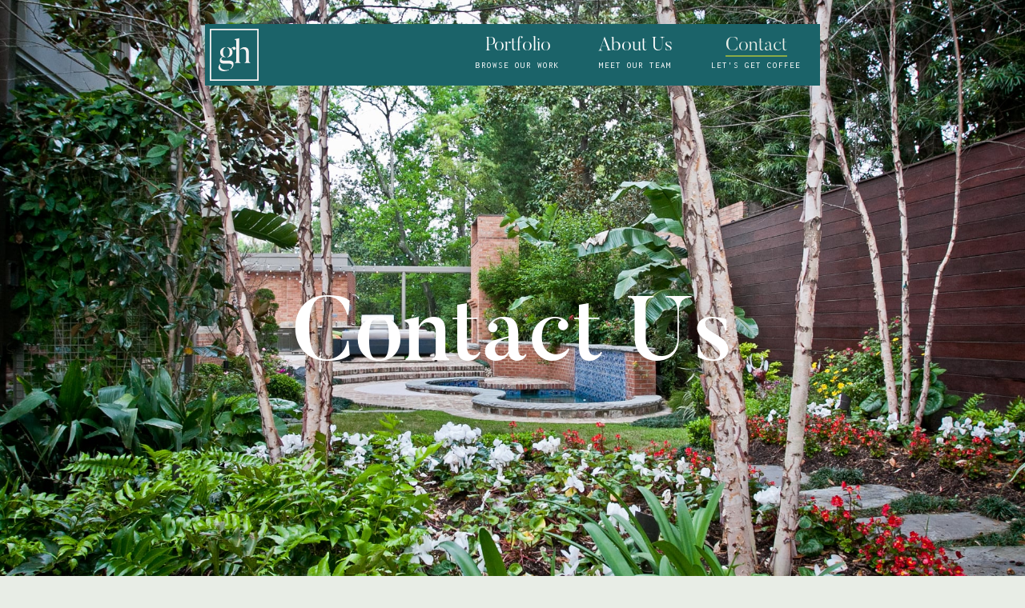

--- FILE ---
content_type: text/html
request_url: http://hartzland.com/contact
body_size: 3764
content:
<!DOCTYPE html><!-- Last Published: Tue Aug 12 2025 12:16:54 GMT+0000 (Coordinated Universal Time) --><html data-wf-domain="hartzland.com" data-wf-page="5c5afb0e3ef4571edbad5de8" data-wf-site="587e6f2d406151a55b911d5c"><head><meta charset="utf-8"/><title>Contact</title><meta content="Contact" property="og:title"/><meta content="Contact" property="twitter:title"/><meta content="width=device-width, initial-scale=1" name="viewport"/><link href="https://cdn.prod.website-files.com/587e6f2d406151a55b911d5c/css/gail-hartz-and-associates.shared.98f5737fb.css" rel="stylesheet" type="text/css"/><link href="https://fonts.googleapis.com" rel="preconnect"/><link href="https://fonts.gstatic.com" rel="preconnect" crossorigin="anonymous"/><script src="https://ajax.googleapis.com/ajax/libs/webfont/1.6.26/webfont.js" type="text/javascript"></script><script type="text/javascript">WebFont.load({  google: {    families: ["Inconsolata:400,700","Lato:100,100italic,300,300italic,400,400italic,700,700italic,900,900italic"]  }});</script><script type="text/javascript">!function(o,c){var n=c.documentElement,t=" w-mod-";n.className+=t+"js",("ontouchstart"in o||o.DocumentTouch&&c instanceof DocumentTouch)&&(n.className+=t+"touch")}(window,document);</script><link href="https://cdn.prod.website-files.com/587e6f2d406151a55b911d5c/5886322565f4e8235f105382_favicon-32.png" rel="shortcut icon" type="image/x-icon"/><link href="https://cdn.prod.website-files.com/587e6f2d406151a55b911d5c/5886322865f4e8235f105383_favicon-256.png" rel="apple-touch-icon"/><style>
    html {
	-webkit-font-smoothing: antialiased;
      }
  
  select.select-field {
-webkit-appearance: none;
-moz-appearance:none;
border-radius: 0px;
}

</style>
</head><body class="body"><div class="header-div contact"><div data-collapse="small" data-animation="default" data-duration="400" data-easing="ease" data-easing2="ease" role="banner" class="navbar w-nav"><a href="/" class="logo w-nav-brand"><img src="https://cdn.prod.website-files.com/587e6f2d406151a55b911d5c/58812bc70b228ff34410af8d_logo-nav.svg" alt=""/></a><nav role="navigation" class="nav-menu w-nav-menu"><div class="nav-link-div"><a href="/portfolio" class="nav-link">Portfolio</a><div class="nav-link-subtitle">BROWSE OUR WORK</div></div><div class="nav-link-div"><a href="/about" class="nav-link">About Us</a><div class="nav-link-subtitle">MEET OUR TEAM</div></div><div class="nav-link-div"><a href="/contact" aria-current="page" class="nav-link w--current">Contact</a><div class="nav-link-subtitle">LET&#x27;S GET COFFEE</div></div></nav><div class="menu-button w-clearfix w-nav-button"><a href="#" class="nav-link">Menu</a><div class="menu-icon w-icon-nav-menu"></div></div></div><div class="center-element temp-logo hide"><img src="https://cdn.prod.website-files.com/587e6f2d406151a55b911d5c/588f74d8ac7ca67606bde160_logo.svg" alt="" class="temp-logo-img"/></div><div class="v-align-parent"><div class="v-align-target"><h1 class="h1-secondary">Contact Us</h1></div></div></div><div class="whitebg"><div class="centered-text form"><h3 class="h3-tertiary centered-text">TELL US ABOUT YOUR PROJECT</h3><h2 class="h2-primary centered-text">Let&#x27;s create your dream outdoor space<br/></h2><div class="h2-div"><div class="contact-form w-form"><form id="email-form" name="email-form" data-name="Email Form" method="get" data-wf-page-id="5c5afb0e3ef4571edbad5de8" data-wf-element-id="a127b703-5f0b-6760-e70d-851ffdd3caba"><label for="name" class="field-label">Name</label><input class="text-field w-input" maxlength="256" name="name" data-name="Name" placeholder="" type="text" id="name" required=""/><label for="email" class="field-label">Email Address</label><input class="text-field w-input" maxlength="256" name="email" data-name="Email" placeholder="" type="email" id="email" required=""/><label for="Phone" class="field-label">PHONE</label><input class="text-field w-input" maxlength="256" name="Phone" data-name="Phone" placeholder="" type="tel" id="Phone" required=""/><label for="Location" class="field-label">PROJECT LOCATION</label><input class="text-field w-input" maxlength="256" name="Location" data-name="Location" placeholder="" type="text" id="Location" required=""/><label for="Budget" class="field-label">BUDGET</label><select id="Budget" name="Budget" data-name="Budget" required="" class="select-field w-select"><option value="">Select one...</option><option value="Less than $1k">Less than $1k</option><option value="$1k-$9k">$1k-$9k</option><option value="$10k - $49k">$10k - $49k</option><option value="$50k- $100k">$50k- $100k</option><option value="More than $100k">More than $100k</option></select><div class="field-label-y"><label for="Location-3" class="field-label">WHAT SERVICES ARE YOU INTERESTED IN? (CHECK ALL THAT APPLY)</label></div><div class="checkbox-div"><label id="w-node-_67c589bf-0318-7ecc-d4b4-307050f39db2-dbad5de8" class="w-checkbox checkbox-field"><input id="Design" name="Design" data-name="Design" type="checkbox" class="w-checkbox-input checkbox"/><span for="Design" class="w-form-label">DESIGN</span></label><label id="w-node-_7bf6b51f-4c7a-e2d8-e994-99ec7b57c7be-dbad5de8" class="w-checkbox checkbox-field"><input id="Maintenance" name="Maintenance" data-name="Maintenance" type="checkbox" class="w-checkbox-input checkbox"/><span for="Maintenance" class="w-form-label">MAINTENANCE</span></label><label id="w-node-_2a654303-d38a-27e9-4726-17d596254907-dbad5de8" class="w-checkbox checkbox-field"><input id="Irrigation" name="Irrigation" data-name="Irrigation" type="checkbox" class="w-checkbox-input checkbox"/><span for="Irrigation" class="w-form-label">IRRIGATION</span></label><label id="w-node-d054fb3e-8fc2-a004-72ff-e7a09b854fad-dbad5de8" class="w-checkbox checkbox-field"><input id="Landscape Lighting" name="Landscape-Lighting" data-name="Landscape Lighting" type="checkbox" class="w-checkbox-input checkbox"/><span for="Landscape-Lighting" class="w-form-label">landscape lighting</span></label><label id="w-node-_3d66cc52-eb67-cf17-6b58-4aedf6c1205e-dbad5de8" class="w-checkbox checkbox-field"><input id="Hardscapes" name="Hardscapes" data-name="Hardscapes" type="checkbox" class="w-checkbox-input checkbox"/><span for="Hardscapes" class="w-form-label">hardscapes</span></label><label id="w-node-_20c0ecfb-f914-3332-1cf3-838bf2a218d4-dbad5de8" class="w-checkbox checkbox-field"><input id="Pool" name="Pool" data-name="Pool" type="checkbox" class="w-checkbox-input checkbox"/><span for="Pool" class="w-form-label">pool</span></label><label id="w-node-_420ab1d6-6149-3437-46a0-2055e22ac18f-dbad5de8" class="w-checkbox checkbox-field"><input id="Driveway" name="Driveway" data-name="Driveway" type="checkbox" class="w-checkbox-input checkbox"/><span for="Driveway" class="w-form-label">driveway</span></label><label id="w-node-_72d8e0f4-ab96-7ef9-38ec-179e8d50a561-dbad5de8" class="w-checkbox checkbox-field"><input id="Patio" name="Patio" data-name="Patio" type="checkbox" class="w-checkbox-input checkbox"/><span for="Patio" class="w-form-label">patio</span></label><label id="w-node-_3f8a4c5a-b28f-1462-bbc8-932a301d3eb7-dbad5de8" class="w-checkbox checkbox-field"><input id="Arbor/Pergola" name="Arbor-Pergola" data-name="Arbor/Pergola" type="checkbox" class="w-checkbox-input checkbox"/><span for="Arbor-Pergola" class="w-form-label">arbor/pergola</span></label><label id="w-node-_26a06459-be1c-96e5-050f-906eb003ff68-dbad5de8" class="w-checkbox checkbox-field"><input id="Water/Fire Feature" name="Water-Fire-Feature" data-name="Water/Fire Feature" type="checkbox" class="w-checkbox-input checkbox"/><span for="Water-Fire-Feature" class="w-form-label">water/fire feature</span></label><label id="w-node-c2d59dfa-707e-9263-bc82-534c78790ed1-dbad5de8" class="w-checkbox checkbox-field"><input id="Sport Court" name="Sport-Court" data-name="Sport Court" type="checkbox" class="w-checkbox-input checkbox"/><span for="Sport-Court" class="w-form-label">sporT court</span></label></div><label for="Describe-your-project" class="field-label">describe your project</label><textarea id="Describe-your-project" name="Describe-your-project" maxlength="5000" data-name="Describe your project" placeholder="" class="text-field w-input"></textarea><div class="center-element y-padding"><input type="submit" data-wait="Please wait..." class="btn-primary w-button" value="Submit"/></div></form><div class="success-message w-form-done"><div class="success-text">Thank you! Your submission has been received!</div></div><div class="w-form-fail"><div>Oops! Something went wrong while submitting the form.</div></div></div></div></div></div><div class="bottom-band"><div class="content-div flexbox"><h2 class="h2-secondary inline">Follow along with our latest projects</h2><div class="footer-content-column no-border"><a href="https://www.instagram.com/gailhartz_associates/" target="_blank" class="social-link w-inline-block"><img src="https://cdn.prod.website-files.com/587e6f2d406151a55b911d5c/58812bc76429148d3bf499a7_instagram%20copy.svg" alt=""/></a><a href="http://www.houzz.com/pro/gailhartz/gail-hartz-and-associates" target="_blank" class="social-link w-inline-block"><img src="https://cdn.prod.website-files.com/587e6f2d406151a55b911d5c/58812bc70b228ff34410af8c_houzz.svg" alt=""/></a><a href="https://www.pinterest.com/merileigh2900/" target="_blank" class="social-link w-inline-block"><img src="https://cdn.prod.website-files.com/587e6f2d406151a55b911d5c/58812bc7344024073929424e_pinterest.svg" alt=""/></a></div></div></div><div class="footer"><div class="footer-content"><div class="footer-content-column"><img src="https://cdn.prod.website-files.com/587e6f2d406151a55b911d5c/58812bc6ac5d7cd063e0b212_footer-logo.png" width="144" alt=""/></div><div class="footer-content-column"><h5>ADDRESS</h5><a href="https://maps.app.goo.gl/Sq1kPVsPELx8R7ZU9" target="_blank" class="footer-link"><span class="de-link">Gail Hartz + Associates<br/></span>4545 Bissonnet Suite 114<br/>Bellaire, Texas 77401</a></div><div class="footer-content-column"><h5>CONTACT</h5><a href="mailto:ghartz@hartzland.com?subject=Let&#x27;s%20get%20started" class="footer-link"><span class="de-link"></span><span class="de-link">P: 713-661-4278<br/>F: 713-661-7438<br/></span>ghartz@hartzland.com</a></div><div class="footer-content-column no-border"><h5>FOLLOW</h5><a href="https://www.instagram.com/gailhartzassociates/" target="_blank" class="social-link w-inline-block"><img src="https://cdn.prod.website-files.com/587e6f2d406151a55b911d5c/58812bc76429148d3bf499a7_instagram%20copy.svg" alt=""/></a><a href="http://www.houzz.com/pro/gailhartz/gail-hartz-and-associates" target="_blank" class="social-link w-inline-block"><img src="https://cdn.prod.website-files.com/587e6f2d406151a55b911d5c/58812bc70b228ff34410af8c_houzz.svg" alt=""/></a><a href="https://www.pinterest.com/merileigh2900/" target="_blank" class="social-link w-inline-block"><img src="https://cdn.prod.website-files.com/587e6f2d406151a55b911d5c/58812bc7344024073929424e_pinterest.svg" alt=""/></a></div></div></div><script src="https://d3e54v103j8qbb.cloudfront.net/js/jquery-3.5.1.min.dc5e7f18c8.js?site=587e6f2d406151a55b911d5c" type="text/javascript" integrity="sha256-9/aliU8dGd2tb6OSsuzixeV4y/faTqgFtohetphbbj0=" crossorigin="anonymous"></script><script src="https://cdn.prod.website-files.com/587e6f2d406151a55b911d5c/js/gail-hartz-and-associates.schunk.36b8fb49256177c8.js" type="text/javascript"></script><script src="https://cdn.prod.website-files.com/587e6f2d406151a55b911d5c/js/gail-hartz-and-associates.schunk.83de43c5e9eda212.js" type="text/javascript"></script><script src="https://cdn.prod.website-files.com/587e6f2d406151a55b911d5c/js/gail-hartz-and-associates.schunk.f3711648c932ba51.js" type="text/javascript"></script><script src="https://cdn.prod.website-files.com/587e6f2d406151a55b911d5c/js/gail-hartz-and-associates.6056248b.8956d4cc4eec4320.js" type="text/javascript"></script></body></html>

--- FILE ---
content_type: text/css
request_url: https://cdn.prod.website-files.com/587e6f2d406151a55b911d5c/css/gail-hartz-and-associates.shared.98f5737fb.css
body_size: 14189
content:
html {
  -webkit-text-size-adjust: 100%;
  -ms-text-size-adjust: 100%;
  font-family: sans-serif;
}

body {
  margin: 0;
}

article, aside, details, figcaption, figure, footer, header, hgroup, main, menu, nav, section, summary {
  display: block;
}

audio, canvas, progress, video {
  vertical-align: baseline;
  display: inline-block;
}

audio:not([controls]) {
  height: 0;
  display: none;
}

[hidden], template {
  display: none;
}

a {
  background-color: #0000;
}

a:active, a:hover {
  outline: 0;
}

abbr[title] {
  border-bottom: 1px dotted;
}

b, strong {
  font-weight: bold;
}

dfn {
  font-style: italic;
}

h1 {
  margin: .67em 0;
  font-size: 2em;
}

mark {
  color: #000;
  background: #ff0;
}

small {
  font-size: 80%;
}

sub, sup {
  vertical-align: baseline;
  font-size: 75%;
  line-height: 0;
  position: relative;
}

sup {
  top: -.5em;
}

sub {
  bottom: -.25em;
}

img {
  border: 0;
}

svg:not(:root) {
  overflow: hidden;
}

hr {
  box-sizing: content-box;
  height: 0;
}

pre {
  overflow: auto;
}

code, kbd, pre, samp {
  font-family: monospace;
  font-size: 1em;
}

button, input, optgroup, select, textarea {
  color: inherit;
  font: inherit;
  margin: 0;
}

button {
  overflow: visible;
}

button, select {
  text-transform: none;
}

button, html input[type="button"], input[type="reset"] {
  -webkit-appearance: button;
  cursor: pointer;
}

button[disabled], html input[disabled] {
  cursor: default;
}

button::-moz-focus-inner, input::-moz-focus-inner {
  border: 0;
  padding: 0;
}

input {
  line-height: normal;
}

input[type="checkbox"], input[type="radio"] {
  box-sizing: border-box;
  padding: 0;
}

input[type="number"]::-webkit-inner-spin-button, input[type="number"]::-webkit-outer-spin-button {
  height: auto;
}

input[type="search"] {
  -webkit-appearance: none;
}

input[type="search"]::-webkit-search-cancel-button, input[type="search"]::-webkit-search-decoration {
  -webkit-appearance: none;
}

legend {
  border: 0;
  padding: 0;
}

textarea {
  overflow: auto;
}

optgroup {
  font-weight: bold;
}

table {
  border-collapse: collapse;
  border-spacing: 0;
}

td, th {
  padding: 0;
}

@font-face {
  font-family: webflow-icons;
  src: url("[data-uri]") format("truetype");
  font-weight: normal;
  font-style: normal;
}

[class^="w-icon-"], [class*=" w-icon-"] {
  speak: none;
  font-variant: normal;
  text-transform: none;
  -webkit-font-smoothing: antialiased;
  -moz-osx-font-smoothing: grayscale;
  font-style: normal;
  font-weight: normal;
  line-height: 1;
  font-family: webflow-icons !important;
}

.w-icon-slider-right:before {
  content: "";
}

.w-icon-slider-left:before {
  content: "";
}

.w-icon-nav-menu:before {
  content: "";
}

.w-icon-arrow-down:before, .w-icon-dropdown-toggle:before {
  content: "";
}

.w-icon-file-upload-remove:before {
  content: "";
}

.w-icon-file-upload-icon:before {
  content: "";
}

* {
  box-sizing: border-box;
}

html {
  height: 100%;
}

body {
  color: #333;
  background-color: #fff;
  min-height: 100%;
  margin: 0;
  font-family: Arial, sans-serif;
  font-size: 14px;
  line-height: 20px;
}

img {
  vertical-align: middle;
  max-width: 100%;
  display: inline-block;
}

html.w-mod-touch * {
  background-attachment: scroll !important;
}

.w-block {
  display: block;
}

.w-inline-block {
  max-width: 100%;
  display: inline-block;
}

.w-clearfix:before, .w-clearfix:after {
  content: " ";
  grid-area: 1 / 1 / 2 / 2;
  display: table;
}

.w-clearfix:after {
  clear: both;
}

.w-hidden {
  display: none;
}

.w-button {
  color: #fff;
  line-height: inherit;
  cursor: pointer;
  background-color: #3898ec;
  border: 0;
  border-radius: 0;
  padding: 9px 15px;
  text-decoration: none;
  display: inline-block;
}

input.w-button {
  -webkit-appearance: button;
}

html[data-w-dynpage] [data-w-cloak] {
  color: #0000 !important;
}

.w-code-block {
  margin: unset;
}

pre.w-code-block code {
  all: inherit;
}

.w-optimization {
  display: contents;
}

.w-webflow-badge, .w-webflow-badge > img {
  box-sizing: unset;
  width: unset;
  height: unset;
  max-height: unset;
  max-width: unset;
  min-height: unset;
  min-width: unset;
  margin: unset;
  padding: unset;
  float: unset;
  clear: unset;
  border: unset;
  border-radius: unset;
  background: unset;
  background-image: unset;
  background-position: unset;
  background-size: unset;
  background-repeat: unset;
  background-origin: unset;
  background-clip: unset;
  background-attachment: unset;
  background-color: unset;
  box-shadow: unset;
  transform: unset;
  direction: unset;
  font-family: unset;
  font-weight: unset;
  color: unset;
  font-size: unset;
  line-height: unset;
  font-style: unset;
  font-variant: unset;
  text-align: unset;
  letter-spacing: unset;
  -webkit-text-decoration: unset;
  text-decoration: unset;
  text-indent: unset;
  text-transform: unset;
  list-style-type: unset;
  text-shadow: unset;
  vertical-align: unset;
  cursor: unset;
  white-space: unset;
  word-break: unset;
  word-spacing: unset;
  word-wrap: unset;
  transition: unset;
}

.w-webflow-badge {
  white-space: nowrap;
  cursor: pointer;
  box-shadow: 0 0 0 1px #0000001a, 0 1px 3px #0000001a;
  visibility: visible !important;
  opacity: 1 !important;
  z-index: 2147483647 !important;
  color: #aaadb0 !important;
  overflow: unset !important;
  background-color: #fff !important;
  border-radius: 3px !important;
  width: auto !important;
  height: auto !important;
  margin: 0 !important;
  padding: 6px !important;
  font-size: 12px !important;
  line-height: 14px !important;
  text-decoration: none !important;
  display: inline-block !important;
  position: fixed !important;
  inset: auto 12px 12px auto !important;
  transform: none !important;
}

.w-webflow-badge > img {
  position: unset;
  visibility: unset !important;
  opacity: 1 !important;
  vertical-align: middle !important;
  display: inline-block !important;
}

h1, h2, h3, h4, h5, h6 {
  margin-bottom: 10px;
  font-weight: bold;
}

h1 {
  margin-top: 20px;
  font-size: 38px;
  line-height: 44px;
}

h2 {
  margin-top: 20px;
  font-size: 32px;
  line-height: 36px;
}

h3 {
  margin-top: 20px;
  font-size: 24px;
  line-height: 30px;
}

h4 {
  margin-top: 10px;
  font-size: 18px;
  line-height: 24px;
}

h5 {
  margin-top: 10px;
  font-size: 14px;
  line-height: 20px;
}

h6 {
  margin-top: 10px;
  font-size: 12px;
  line-height: 18px;
}

p {
  margin-top: 0;
  margin-bottom: 10px;
}

blockquote {
  border-left: 5px solid #e2e2e2;
  margin: 0 0 10px;
  padding: 10px 20px;
  font-size: 18px;
  line-height: 22px;
}

figure {
  margin: 0 0 10px;
}

figcaption {
  text-align: center;
  margin-top: 5px;
}

ul, ol {
  margin-top: 0;
  margin-bottom: 10px;
  padding-left: 40px;
}

.w-list-unstyled {
  padding-left: 0;
  list-style: none;
}

.w-embed:before, .w-embed:after {
  content: " ";
  grid-area: 1 / 1 / 2 / 2;
  display: table;
}

.w-embed:after {
  clear: both;
}

.w-video {
  width: 100%;
  padding: 0;
  position: relative;
}

.w-video iframe, .w-video object, .w-video embed {
  border: none;
  width: 100%;
  height: 100%;
  position: absolute;
  top: 0;
  left: 0;
}

fieldset {
  border: 0;
  margin: 0;
  padding: 0;
}

button, [type="button"], [type="reset"] {
  cursor: pointer;
  -webkit-appearance: button;
  border: 0;
}

.w-form {
  margin: 0 0 15px;
}

.w-form-done {
  text-align: center;
  background-color: #ddd;
  padding: 20px;
  display: none;
}

.w-form-fail {
  background-color: #ffdede;
  margin-top: 10px;
  padding: 10px;
  display: none;
}

label {
  margin-bottom: 5px;
  font-weight: bold;
  display: block;
}

.w-input, .w-select {
  color: #333;
  vertical-align: middle;
  background-color: #fff;
  border: 1px solid #ccc;
  width: 100%;
  height: 38px;
  margin-bottom: 10px;
  padding: 8px 12px;
  font-size: 14px;
  line-height: 1.42857;
  display: block;
}

.w-input::placeholder, .w-select::placeholder {
  color: #999;
}

.w-input:focus, .w-select:focus {
  border-color: #3898ec;
  outline: 0;
}

.w-input[disabled], .w-select[disabled], .w-input[readonly], .w-select[readonly], fieldset[disabled] .w-input, fieldset[disabled] .w-select {
  cursor: not-allowed;
}

.w-input[disabled]:not(.w-input-disabled), .w-select[disabled]:not(.w-input-disabled), .w-input[readonly], .w-select[readonly], fieldset[disabled]:not(.w-input-disabled) .w-input, fieldset[disabled]:not(.w-input-disabled) .w-select {
  background-color: #eee;
}

textarea.w-input, textarea.w-select {
  height: auto;
}

.w-select {
  background-color: #f3f3f3;
}

.w-select[multiple] {
  height: auto;
}

.w-form-label {
  cursor: pointer;
  margin-bottom: 0;
  font-weight: normal;
  display: inline-block;
}

.w-radio {
  margin-bottom: 5px;
  padding-left: 20px;
  display: block;
}

.w-radio:before, .w-radio:after {
  content: " ";
  grid-area: 1 / 1 / 2 / 2;
  display: table;
}

.w-radio:after {
  clear: both;
}

.w-radio-input {
  float: left;
  margin: 3px 0 0 -20px;
  line-height: normal;
}

.w-file-upload {
  margin-bottom: 10px;
  display: block;
}

.w-file-upload-input {
  opacity: 0;
  z-index: -100;
  width: .1px;
  height: .1px;
  position: absolute;
  overflow: hidden;
}

.w-file-upload-default, .w-file-upload-uploading, .w-file-upload-success {
  color: #333;
  display: inline-block;
}

.w-file-upload-error {
  margin-top: 10px;
  display: block;
}

.w-file-upload-default.w-hidden, .w-file-upload-uploading.w-hidden, .w-file-upload-error.w-hidden, .w-file-upload-success.w-hidden {
  display: none;
}

.w-file-upload-uploading-btn {
  cursor: pointer;
  background-color: #fafafa;
  border: 1px solid #ccc;
  margin: 0;
  padding: 8px 12px;
  font-size: 14px;
  font-weight: normal;
  display: flex;
}

.w-file-upload-file {
  background-color: #fafafa;
  border: 1px solid #ccc;
  flex-grow: 1;
  justify-content: space-between;
  margin: 0;
  padding: 8px 9px 8px 11px;
  display: flex;
}

.w-file-upload-file-name {
  font-size: 14px;
  font-weight: normal;
  display: block;
}

.w-file-remove-link {
  cursor: pointer;
  width: auto;
  height: auto;
  margin-top: 3px;
  margin-left: 10px;
  padding: 3px;
  display: block;
}

.w-icon-file-upload-remove {
  margin: auto;
  font-size: 10px;
}

.w-file-upload-error-msg {
  color: #ea384c;
  padding: 2px 0;
  display: inline-block;
}

.w-file-upload-info {
  padding: 0 12px;
  line-height: 38px;
  display: inline-block;
}

.w-file-upload-label {
  cursor: pointer;
  background-color: #fafafa;
  border: 1px solid #ccc;
  margin: 0;
  padding: 8px 12px;
  font-size: 14px;
  font-weight: normal;
  display: inline-block;
}

.w-icon-file-upload-icon, .w-icon-file-upload-uploading {
  width: 20px;
  margin-right: 8px;
  display: inline-block;
}

.w-icon-file-upload-uploading {
  height: 20px;
}

.w-container {
  max-width: 940px;
  margin-left: auto;
  margin-right: auto;
}

.w-container:before, .w-container:after {
  content: " ";
  grid-area: 1 / 1 / 2 / 2;
  display: table;
}

.w-container:after {
  clear: both;
}

.w-container .w-row {
  margin-left: -10px;
  margin-right: -10px;
}

.w-row:before, .w-row:after {
  content: " ";
  grid-area: 1 / 1 / 2 / 2;
  display: table;
}

.w-row:after {
  clear: both;
}

.w-row .w-row {
  margin-left: 0;
  margin-right: 0;
}

.w-col {
  float: left;
  width: 100%;
  min-height: 1px;
  padding-left: 10px;
  padding-right: 10px;
  position: relative;
}

.w-col .w-col {
  padding-left: 0;
  padding-right: 0;
}

.w-col-1 {
  width: 8.33333%;
}

.w-col-2 {
  width: 16.6667%;
}

.w-col-3 {
  width: 25%;
}

.w-col-4 {
  width: 33.3333%;
}

.w-col-5 {
  width: 41.6667%;
}

.w-col-6 {
  width: 50%;
}

.w-col-7 {
  width: 58.3333%;
}

.w-col-8 {
  width: 66.6667%;
}

.w-col-9 {
  width: 75%;
}

.w-col-10 {
  width: 83.3333%;
}

.w-col-11 {
  width: 91.6667%;
}

.w-col-12 {
  width: 100%;
}

.w-hidden-main {
  display: none !important;
}

@media screen and (max-width: 991px) {
  .w-container {
    max-width: 728px;
  }

  .w-hidden-main {
    display: inherit !important;
  }

  .w-hidden-medium {
    display: none !important;
  }

  .w-col-medium-1 {
    width: 8.33333%;
  }

  .w-col-medium-2 {
    width: 16.6667%;
  }

  .w-col-medium-3 {
    width: 25%;
  }

  .w-col-medium-4 {
    width: 33.3333%;
  }

  .w-col-medium-5 {
    width: 41.6667%;
  }

  .w-col-medium-6 {
    width: 50%;
  }

  .w-col-medium-7 {
    width: 58.3333%;
  }

  .w-col-medium-8 {
    width: 66.6667%;
  }

  .w-col-medium-9 {
    width: 75%;
  }

  .w-col-medium-10 {
    width: 83.3333%;
  }

  .w-col-medium-11 {
    width: 91.6667%;
  }

  .w-col-medium-12 {
    width: 100%;
  }

  .w-col-stack {
    width: 100%;
    left: auto;
    right: auto;
  }
}

@media screen and (max-width: 767px) {
  .w-hidden-main, .w-hidden-medium {
    display: inherit !important;
  }

  .w-hidden-small {
    display: none !important;
  }

  .w-row, .w-container .w-row {
    margin-left: 0;
    margin-right: 0;
  }

  .w-col {
    width: 100%;
    left: auto;
    right: auto;
  }

  .w-col-small-1 {
    width: 8.33333%;
  }

  .w-col-small-2 {
    width: 16.6667%;
  }

  .w-col-small-3 {
    width: 25%;
  }

  .w-col-small-4 {
    width: 33.3333%;
  }

  .w-col-small-5 {
    width: 41.6667%;
  }

  .w-col-small-6 {
    width: 50%;
  }

  .w-col-small-7 {
    width: 58.3333%;
  }

  .w-col-small-8 {
    width: 66.6667%;
  }

  .w-col-small-9 {
    width: 75%;
  }

  .w-col-small-10 {
    width: 83.3333%;
  }

  .w-col-small-11 {
    width: 91.6667%;
  }

  .w-col-small-12 {
    width: 100%;
  }
}

@media screen and (max-width: 479px) {
  .w-container {
    max-width: none;
  }

  .w-hidden-main, .w-hidden-medium, .w-hidden-small {
    display: inherit !important;
  }

  .w-hidden-tiny {
    display: none !important;
  }

  .w-col {
    width: 100%;
  }

  .w-col-tiny-1 {
    width: 8.33333%;
  }

  .w-col-tiny-2 {
    width: 16.6667%;
  }

  .w-col-tiny-3 {
    width: 25%;
  }

  .w-col-tiny-4 {
    width: 33.3333%;
  }

  .w-col-tiny-5 {
    width: 41.6667%;
  }

  .w-col-tiny-6 {
    width: 50%;
  }

  .w-col-tiny-7 {
    width: 58.3333%;
  }

  .w-col-tiny-8 {
    width: 66.6667%;
  }

  .w-col-tiny-9 {
    width: 75%;
  }

  .w-col-tiny-10 {
    width: 83.3333%;
  }

  .w-col-tiny-11 {
    width: 91.6667%;
  }

  .w-col-tiny-12 {
    width: 100%;
  }
}

.w-widget {
  position: relative;
}

.w-widget-map {
  width: 100%;
  height: 400px;
}

.w-widget-map label {
  width: auto;
  display: inline;
}

.w-widget-map img {
  max-width: inherit;
}

.w-widget-map .gm-style-iw {
  text-align: center;
}

.w-widget-map .gm-style-iw > button {
  display: none !important;
}

.w-widget-twitter {
  overflow: hidden;
}

.w-widget-twitter-count-shim {
  vertical-align: top;
  text-align: center;
  background: #fff;
  border: 1px solid #758696;
  border-radius: 3px;
  width: 28px;
  height: 20px;
  display: inline-block;
  position: relative;
}

.w-widget-twitter-count-shim * {
  pointer-events: none;
  -webkit-user-select: none;
  user-select: none;
}

.w-widget-twitter-count-shim .w-widget-twitter-count-inner {
  text-align: center;
  color: #999;
  font-family: serif;
  font-size: 15px;
  line-height: 12px;
  position: relative;
}

.w-widget-twitter-count-shim .w-widget-twitter-count-clear {
  display: block;
  position: relative;
}

.w-widget-twitter-count-shim.w--large {
  width: 36px;
  height: 28px;
}

.w-widget-twitter-count-shim.w--large .w-widget-twitter-count-inner {
  font-size: 18px;
  line-height: 18px;
}

.w-widget-twitter-count-shim:not(.w--vertical) {
  margin-left: 5px;
  margin-right: 8px;
}

.w-widget-twitter-count-shim:not(.w--vertical).w--large {
  margin-left: 6px;
}

.w-widget-twitter-count-shim:not(.w--vertical):before, .w-widget-twitter-count-shim:not(.w--vertical):after {
  content: " ";
  pointer-events: none;
  border: solid #0000;
  width: 0;
  height: 0;
  position: absolute;
  top: 50%;
  left: 0;
}

.w-widget-twitter-count-shim:not(.w--vertical):before {
  border-width: 4px;
  border-color: #75869600 #5d6c7b #75869600 #75869600;
  margin-top: -4px;
  margin-left: -9px;
}

.w-widget-twitter-count-shim:not(.w--vertical).w--large:before {
  border-width: 5px;
  margin-top: -5px;
  margin-left: -10px;
}

.w-widget-twitter-count-shim:not(.w--vertical):after {
  border-width: 4px;
  border-color: #fff0 #fff #fff0 #fff0;
  margin-top: -4px;
  margin-left: -8px;
}

.w-widget-twitter-count-shim:not(.w--vertical).w--large:after {
  border-width: 5px;
  margin-top: -5px;
  margin-left: -9px;
}

.w-widget-twitter-count-shim.w--vertical {
  width: 61px;
  height: 33px;
  margin-bottom: 8px;
}

.w-widget-twitter-count-shim.w--vertical:before, .w-widget-twitter-count-shim.w--vertical:after {
  content: " ";
  pointer-events: none;
  border: solid #0000;
  width: 0;
  height: 0;
  position: absolute;
  top: 100%;
  left: 50%;
}

.w-widget-twitter-count-shim.w--vertical:before {
  border-width: 5px;
  border-color: #5d6c7b #75869600 #75869600;
  margin-left: -5px;
}

.w-widget-twitter-count-shim.w--vertical:after {
  border-width: 4px;
  border-color: #fff #fff0 #fff0;
  margin-left: -4px;
}

.w-widget-twitter-count-shim.w--vertical .w-widget-twitter-count-inner {
  font-size: 18px;
  line-height: 22px;
}

.w-widget-twitter-count-shim.w--vertical.w--large {
  width: 76px;
}

.w-background-video {
  color: #fff;
  height: 500px;
  position: relative;
  overflow: hidden;
}

.w-background-video > video {
  object-fit: cover;
  z-index: -100;
  background-position: 50%;
  background-size: cover;
  width: 100%;
  height: 100%;
  margin: auto;
  position: absolute;
  inset: -100%;
}

.w-background-video > video::-webkit-media-controls-start-playback-button {
  -webkit-appearance: none;
  display: none !important;
}

.w-background-video--control {
  background-color: #0000;
  padding: 0;
  position: absolute;
  bottom: 1em;
  right: 1em;
}

.w-background-video--control > [hidden] {
  display: none !important;
}

.w-slider {
  text-align: center;
  clear: both;
  -webkit-tap-highlight-color: #0000;
  tap-highlight-color: #0000;
  background: #ddd;
  height: 300px;
  position: relative;
}

.w-slider-mask {
  z-index: 1;
  white-space: nowrap;
  height: 100%;
  display: block;
  position: relative;
  left: 0;
  right: 0;
  overflow: hidden;
}

.w-slide {
  vertical-align: top;
  white-space: normal;
  text-align: left;
  width: 100%;
  height: 100%;
  display: inline-block;
  position: relative;
}

.w-slider-nav {
  z-index: 2;
  text-align: center;
  -webkit-tap-highlight-color: #0000;
  tap-highlight-color: #0000;
  height: 40px;
  margin: auto;
  padding-top: 10px;
  position: absolute;
  inset: auto 0 0;
}

.w-slider-nav.w-round > div {
  border-radius: 100%;
}

.w-slider-nav.w-num > div {
  font-size: inherit;
  line-height: inherit;
  width: auto;
  height: auto;
  padding: .2em .5em;
}

.w-slider-nav.w-shadow > div {
  box-shadow: 0 0 3px #3336;
}

.w-slider-nav-invert {
  color: #fff;
}

.w-slider-nav-invert > div {
  background-color: #2226;
}

.w-slider-nav-invert > div.w-active {
  background-color: #222;
}

.w-slider-dot {
  cursor: pointer;
  background-color: #fff6;
  width: 1em;
  height: 1em;
  margin: 0 3px .5em;
  transition: background-color .1s, color .1s;
  display: inline-block;
  position: relative;
}

.w-slider-dot.w-active {
  background-color: #fff;
}

.w-slider-dot:focus {
  outline: none;
  box-shadow: 0 0 0 2px #fff;
}

.w-slider-dot:focus.w-active {
  box-shadow: none;
}

.w-slider-arrow-left, .w-slider-arrow-right {
  cursor: pointer;
  color: #fff;
  -webkit-tap-highlight-color: #0000;
  tap-highlight-color: #0000;
  -webkit-user-select: none;
  user-select: none;
  width: 80px;
  margin: auto;
  font-size: 40px;
  position: absolute;
  inset: 0;
  overflow: hidden;
}

.w-slider-arrow-left [class^="w-icon-"], .w-slider-arrow-right [class^="w-icon-"], .w-slider-arrow-left [class*=" w-icon-"], .w-slider-arrow-right [class*=" w-icon-"] {
  position: absolute;
}

.w-slider-arrow-left:focus, .w-slider-arrow-right:focus {
  outline: 0;
}

.w-slider-arrow-left {
  z-index: 3;
  right: auto;
}

.w-slider-arrow-right {
  z-index: 4;
  left: auto;
}

.w-icon-slider-left, .w-icon-slider-right {
  width: 1em;
  height: 1em;
  margin: auto;
  inset: 0;
}

.w-slider-aria-label {
  clip: rect(0 0 0 0);
  border: 0;
  width: 1px;
  height: 1px;
  margin: -1px;
  padding: 0;
  position: absolute;
  overflow: hidden;
}

.w-slider-force-show {
  display: block !important;
}

.w-dropdown {
  text-align: left;
  z-index: 900;
  margin-left: auto;
  margin-right: auto;
  display: inline-block;
  position: relative;
}

.w-dropdown-btn, .w-dropdown-toggle, .w-dropdown-link {
  vertical-align: top;
  color: #222;
  text-align: left;
  white-space: nowrap;
  margin-left: auto;
  margin-right: auto;
  padding: 20px;
  text-decoration: none;
  position: relative;
}

.w-dropdown-toggle {
  -webkit-user-select: none;
  user-select: none;
  cursor: pointer;
  padding-right: 40px;
  display: inline-block;
}

.w-dropdown-toggle:focus {
  outline: 0;
}

.w-icon-dropdown-toggle {
  width: 1em;
  height: 1em;
  margin: auto 20px auto auto;
  position: absolute;
  top: 0;
  bottom: 0;
  right: 0;
}

.w-dropdown-list {
  background: #ddd;
  min-width: 100%;
  display: none;
  position: absolute;
}

.w-dropdown-list.w--open {
  display: block;
}

.w-dropdown-link {
  color: #222;
  padding: 10px 20px;
  display: block;
}

.w-dropdown-link.w--current {
  color: #0082f3;
}

.w-dropdown-link:focus {
  outline: 0;
}

@media screen and (max-width: 767px) {
  .w-nav-brand {
    padding-left: 10px;
  }
}

.w-lightbox-backdrop {
  cursor: auto;
  letter-spacing: normal;
  text-indent: 0;
  text-shadow: none;
  text-transform: none;
  visibility: visible;
  white-space: normal;
  word-break: normal;
  word-spacing: normal;
  word-wrap: normal;
  color: #fff;
  text-align: center;
  z-index: 2000;
  opacity: 0;
  -webkit-user-select: none;
  -moz-user-select: none;
  -webkit-tap-highlight-color: transparent;
  background: #000000e6;
  outline: 0;
  font-family: Helvetica Neue, Helvetica, Ubuntu, Segoe UI, Verdana, sans-serif;
  font-size: 17px;
  font-style: normal;
  font-weight: 300;
  line-height: 1.2;
  list-style: disc;
  position: fixed;
  inset: 0;
  -webkit-transform: translate(0);
}

.w-lightbox-backdrop, .w-lightbox-container {
  -webkit-overflow-scrolling: touch;
  height: 100%;
  overflow: auto;
}

.w-lightbox-content {
  height: 100vh;
  position: relative;
  overflow: hidden;
}

.w-lightbox-view {
  opacity: 0;
  width: 100vw;
  height: 100vh;
  position: absolute;
}

.w-lightbox-view:before {
  content: "";
  height: 100vh;
}

.w-lightbox-group, .w-lightbox-group .w-lightbox-view, .w-lightbox-group .w-lightbox-view:before {
  height: 86vh;
}

.w-lightbox-frame, .w-lightbox-view:before {
  vertical-align: middle;
  display: inline-block;
}

.w-lightbox-figure {
  margin: 0;
  position: relative;
}

.w-lightbox-group .w-lightbox-figure {
  cursor: pointer;
}

.w-lightbox-img {
  width: auto;
  max-width: none;
  height: auto;
}

.w-lightbox-image {
  float: none;
  max-width: 100vw;
  max-height: 100vh;
  display: block;
}

.w-lightbox-group .w-lightbox-image {
  max-height: 86vh;
}

.w-lightbox-caption {
  text-align: left;
  text-overflow: ellipsis;
  white-space: nowrap;
  background: #0006;
  padding: .5em 1em;
  position: absolute;
  bottom: 0;
  left: 0;
  right: 0;
  overflow: hidden;
}

.w-lightbox-embed {
  width: 100%;
  height: 100%;
  position: absolute;
  inset: 0;
}

.w-lightbox-control {
  cursor: pointer;
  background-position: center;
  background-repeat: no-repeat;
  background-size: 24px;
  width: 4em;
  transition: all .3s;
  position: absolute;
  top: 0;
}

.w-lightbox-left {
  background-image: url("[data-uri]");
  display: none;
  bottom: 0;
  left: 0;
}

.w-lightbox-right {
  background-image: url("[data-uri]");
  display: none;
  bottom: 0;
  right: 0;
}

.w-lightbox-close {
  background-image: url("[data-uri]");
  background-size: 18px;
  height: 2.6em;
  right: 0;
}

.w-lightbox-strip {
  white-space: nowrap;
  padding: 0 1vh;
  line-height: 0;
  position: absolute;
  bottom: 0;
  left: 0;
  right: 0;
  overflow: auto hidden;
}

.w-lightbox-item {
  box-sizing: content-box;
  cursor: pointer;
  width: 10vh;
  padding: 2vh 1vh;
  display: inline-block;
  -webkit-transform: translate3d(0, 0, 0);
}

.w-lightbox-active {
  opacity: .3;
}

.w-lightbox-thumbnail {
  background: #222;
  height: 10vh;
  position: relative;
  overflow: hidden;
}

.w-lightbox-thumbnail-image {
  position: absolute;
  top: 0;
  left: 0;
}

.w-lightbox-thumbnail .w-lightbox-tall {
  width: 100%;
  top: 50%;
  transform: translate(0, -50%);
}

.w-lightbox-thumbnail .w-lightbox-wide {
  height: 100%;
  left: 50%;
  transform: translate(-50%);
}

.w-lightbox-spinner {
  box-sizing: border-box;
  border: 5px solid #0006;
  border-radius: 50%;
  width: 40px;
  height: 40px;
  margin-top: -20px;
  margin-left: -20px;
  animation: .8s linear infinite spin;
  position: absolute;
  top: 50%;
  left: 50%;
}

.w-lightbox-spinner:after {
  content: "";
  border: 3px solid #0000;
  border-bottom-color: #fff;
  border-radius: 50%;
  position: absolute;
  inset: -4px;
}

.w-lightbox-hide {
  display: none;
}

.w-lightbox-noscroll {
  overflow: hidden;
}

@media (min-width: 768px) {
  .w-lightbox-content {
    height: 96vh;
    margin-top: 2vh;
  }

  .w-lightbox-view, .w-lightbox-view:before {
    height: 96vh;
  }

  .w-lightbox-group, .w-lightbox-group .w-lightbox-view, .w-lightbox-group .w-lightbox-view:before {
    height: 84vh;
  }

  .w-lightbox-image {
    max-width: 96vw;
    max-height: 96vh;
  }

  .w-lightbox-group .w-lightbox-image {
    max-width: 82.3vw;
    max-height: 84vh;
  }

  .w-lightbox-left, .w-lightbox-right {
    opacity: .5;
    display: block;
  }

  .w-lightbox-close {
    opacity: .8;
  }

  .w-lightbox-control:hover {
    opacity: 1;
  }
}

.w-lightbox-inactive, .w-lightbox-inactive:hover {
  opacity: 0;
}

.w-richtext:before, .w-richtext:after {
  content: " ";
  grid-area: 1 / 1 / 2 / 2;
  display: table;
}

.w-richtext:after {
  clear: both;
}

.w-richtext[contenteditable="true"]:before, .w-richtext[contenteditable="true"]:after {
  white-space: initial;
}

.w-richtext ol, .w-richtext ul {
  overflow: hidden;
}

.w-richtext .w-richtext-figure-selected.w-richtext-figure-type-video div:after, .w-richtext .w-richtext-figure-selected[data-rt-type="video"] div:after, .w-richtext .w-richtext-figure-selected.w-richtext-figure-type-image div, .w-richtext .w-richtext-figure-selected[data-rt-type="image"] div {
  outline: 2px solid #2895f7;
}

.w-richtext figure.w-richtext-figure-type-video > div:after, .w-richtext figure[data-rt-type="video"] > div:after {
  content: "";
  display: none;
  position: absolute;
  inset: 0;
}

.w-richtext figure {
  max-width: 60%;
  position: relative;
}

.w-richtext figure > div:before {
  cursor: default !important;
}

.w-richtext figure img {
  width: 100%;
}

.w-richtext figure figcaption.w-richtext-figcaption-placeholder {
  opacity: .6;
}

.w-richtext figure div {
  color: #0000;
  font-size: 0;
}

.w-richtext figure.w-richtext-figure-type-image, .w-richtext figure[data-rt-type="image"] {
  display: table;
}

.w-richtext figure.w-richtext-figure-type-image > div, .w-richtext figure[data-rt-type="image"] > div {
  display: inline-block;
}

.w-richtext figure.w-richtext-figure-type-image > figcaption, .w-richtext figure[data-rt-type="image"] > figcaption {
  caption-side: bottom;
  display: table-caption;
}

.w-richtext figure.w-richtext-figure-type-video, .w-richtext figure[data-rt-type="video"] {
  width: 60%;
  height: 0;
}

.w-richtext figure.w-richtext-figure-type-video iframe, .w-richtext figure[data-rt-type="video"] iframe {
  width: 100%;
  height: 100%;
  position: absolute;
  top: 0;
  left: 0;
}

.w-richtext figure.w-richtext-figure-type-video > div, .w-richtext figure[data-rt-type="video"] > div {
  width: 100%;
}

.w-richtext figure.w-richtext-align-center {
  clear: both;
  margin-left: auto;
  margin-right: auto;
}

.w-richtext figure.w-richtext-align-center.w-richtext-figure-type-image > div, .w-richtext figure.w-richtext-align-center[data-rt-type="image"] > div {
  max-width: 100%;
}

.w-richtext figure.w-richtext-align-normal {
  clear: both;
}

.w-richtext figure.w-richtext-align-fullwidth {
  text-align: center;
  clear: both;
  width: 100%;
  max-width: 100%;
  margin-left: auto;
  margin-right: auto;
  display: block;
}

.w-richtext figure.w-richtext-align-fullwidth > div {
  padding-bottom: inherit;
  display: inline-block;
}

.w-richtext figure.w-richtext-align-fullwidth > figcaption {
  display: block;
}

.w-richtext figure.w-richtext-align-floatleft {
  float: left;
  clear: none;
  margin-right: 15px;
}

.w-richtext figure.w-richtext-align-floatright {
  float: right;
  clear: none;
  margin-left: 15px;
}

.w-nav {
  z-index: 1000;
  background: #ddd;
  position: relative;
}

.w-nav:before, .w-nav:after {
  content: " ";
  grid-area: 1 / 1 / 2 / 2;
  display: table;
}

.w-nav:after {
  clear: both;
}

.w-nav-brand {
  float: left;
  color: #333;
  text-decoration: none;
  position: relative;
}

.w-nav-link {
  vertical-align: top;
  color: #222;
  text-align: left;
  margin-left: auto;
  margin-right: auto;
  padding: 20px;
  text-decoration: none;
  display: inline-block;
  position: relative;
}

.w-nav-link.w--current {
  color: #0082f3;
}

.w-nav-menu {
  float: right;
  position: relative;
}

[data-nav-menu-open] {
  text-align: center;
  background: #c8c8c8;
  min-width: 200px;
  position: absolute;
  top: 100%;
  left: 0;
  right: 0;
  overflow: visible;
  display: block !important;
}

.w--nav-link-open {
  display: block;
  position: relative;
}

.w-nav-overlay {
  width: 100%;
  display: none;
  position: absolute;
  top: 100%;
  left: 0;
  right: 0;
  overflow: hidden;
}

.w-nav-overlay [data-nav-menu-open] {
  top: 0;
}

.w-nav[data-animation="over-left"] .w-nav-overlay {
  width: auto;
}

.w-nav[data-animation="over-left"] .w-nav-overlay, .w-nav[data-animation="over-left"] [data-nav-menu-open] {
  z-index: 1;
  top: 0;
  right: auto;
}

.w-nav[data-animation="over-right"] .w-nav-overlay {
  width: auto;
}

.w-nav[data-animation="over-right"] .w-nav-overlay, .w-nav[data-animation="over-right"] [data-nav-menu-open] {
  z-index: 1;
  top: 0;
  left: auto;
}

.w-nav-button {
  float: right;
  cursor: pointer;
  -webkit-tap-highlight-color: #0000;
  tap-highlight-color: #0000;
  -webkit-user-select: none;
  user-select: none;
  padding: 18px;
  font-size: 24px;
  display: none;
  position: relative;
}

.w-nav-button:focus {
  outline: 0;
}

.w-nav-button.w--open {
  color: #fff;
  background-color: #c8c8c8;
}

.w-nav[data-collapse="all"] .w-nav-menu {
  display: none;
}

.w-nav[data-collapse="all"] .w-nav-button, .w--nav-dropdown-open, .w--nav-dropdown-toggle-open {
  display: block;
}

.w--nav-dropdown-list-open {
  position: static;
}

@media screen and (max-width: 991px) {
  .w-nav[data-collapse="medium"] .w-nav-menu {
    display: none;
  }

  .w-nav[data-collapse="medium"] .w-nav-button {
    display: block;
  }
}

@media screen and (max-width: 767px) {
  .w-nav[data-collapse="small"] .w-nav-menu {
    display: none;
  }

  .w-nav[data-collapse="small"] .w-nav-button {
    display: block;
  }

  .w-nav-brand {
    padding-left: 10px;
  }
}

@media screen and (max-width: 479px) {
  .w-nav[data-collapse="tiny"] .w-nav-menu {
    display: none;
  }

  .w-nav[data-collapse="tiny"] .w-nav-button {
    display: block;
  }
}

.w-tabs {
  position: relative;
}

.w-tabs:before, .w-tabs:after {
  content: " ";
  grid-area: 1 / 1 / 2 / 2;
  display: table;
}

.w-tabs:after {
  clear: both;
}

.w-tab-menu {
  position: relative;
}

.w-tab-link {
  vertical-align: top;
  text-align: left;
  cursor: pointer;
  color: #222;
  background-color: #ddd;
  padding: 9px 30px;
  text-decoration: none;
  display: inline-block;
  position: relative;
}

.w-tab-link.w--current {
  background-color: #c8c8c8;
}

.w-tab-link:focus {
  outline: 0;
}

.w-tab-content {
  display: block;
  position: relative;
  overflow: hidden;
}

.w-tab-pane {
  display: none;
  position: relative;
}

.w--tab-active {
  display: block;
}

@media screen and (max-width: 479px) {
  .w-tab-link {
    display: block;
  }
}

.w-ix-emptyfix:after {
  content: "";
}

@keyframes spin {
  0% {
    transform: rotate(0);
  }

  100% {
    transform: rotate(360deg);
  }
}

.w-dyn-empty {
  background-color: #ddd;
  padding: 10px;
}

.w-dyn-hide, .w-dyn-bind-empty, .w-condition-invisible {
  display: none !important;
}

.wf-layout-layout {
  display: grid;
}

@font-face {
  font-family: Inconsolata bold;
  src: url("https://cdn.prod.website-files.com/587e6f2d406151a55b911d5c/587e6fb540ccf49f16fcbc33_Inconsolata-Bold.ttf") format("truetype");
  font-weight: 700;
  font-style: normal;
  font-display: auto;
}

@font-face {
  font-family: Inconsolata regular;
  src: url("https://cdn.prod.website-files.com/587e6f2d406151a55b911d5c/587e6fb51d71e33d65e5303d_Inconsolata-Regular.ttf") format("truetype");
  font-weight: 400;
  font-style: normal;
  font-display: auto;
}

@font-face {
  font-family: Butler bold;
  src: url("https://cdn.prod.website-files.com/587e6f2d406151a55b911d5c/587e6f85d148724f6f041b30_Butler_Bold.otf") format("opentype");
  font-weight: 700;
  font-style: normal;
  font-display: auto;
}

@font-face {
  font-family: Butler regular;
  src: url("https://cdn.prod.website-files.com/587e6f2d406151a55b911d5c/587e6f85406151a55b9120ae_Butler_Regular.otf") format("opentype");
  font-weight: 400;
  font-style: normal;
  font-display: auto;
}

@font-face {
  font-family: Butler medium;
  src: url("https://cdn.prod.website-files.com/587e6f2d406151a55b911d5c/587e6f8589d9c6bf57cbc485_Butler_Medium.otf") format("opentype");
  font-weight: 500;
  font-style: normal;
  font-display: auto;
}

@font-face {
  font-family: Butler light;
  src: url("https://cdn.prod.website-files.com/587e6f2d406151a55b911d5c/588144e2a73ee7e911876791_Butler_Light.otf") format("opentype");
  font-weight: 300;
  font-style: normal;
  font-display: auto;
}

:root {
  --mint-cream: #e8ede6;
  --dark-slate-grey: #2f3742;
  --yellow-green: #8aac46;
  --dark-khaki: #a69f51;
  --dark-olive-green: #777251;
  --dark-slate-grey-2: #1b6369;
  --dark-slate-grey-3: #165257;
}

.w-checkbox {
  margin-bottom: 5px;
  padding-left: 20px;
  display: block;
}

.w-checkbox:before {
  content: " ";
  grid-area: 1 / 1 / 2 / 2;
  display: table;
}

.w-checkbox:after {
  content: " ";
  clear: both;
  grid-area: 1 / 1 / 2 / 2;
  display: table;
}

.w-checkbox-input {
  float: left;
  margin: 4px 0 0 -20px;
  line-height: normal;
}

.w-checkbox-input--inputType-custom {
  border: 1px solid #ccc;
  border-radius: 2px;
  width: 12px;
  height: 12px;
}

.w-checkbox-input--inputType-custom.w--redirected-checked {
  background-color: #3898ec;
  background-image: url("https://d3e54v103j8qbb.cloudfront.net/static/custom-checkbox-checkmark.589d534424.svg");
  background-position: 50%;
  background-repeat: no-repeat;
  background-size: cover;
  border-color: #3898ec;
}

.w-checkbox-input--inputType-custom.w--redirected-focus {
  box-shadow: 0 0 3px 1px #3898ec;
}

body {
  color: #333;
  margin: 72px;
  font-family: Arial, Helvetica Neue, Helvetica, sans-serif;
  font-size: 14px;
  line-height: 20px;
}

h1 {
  margin-top: 20px;
  margin-bottom: 10px;
  font-family: Butler bold, sans-serif;
  font-size: 38px;
  font-weight: 700;
  line-height: 44px;
}

h2 {
  margin-top: 20px;
  margin-bottom: 10px;
  font-family: Butler regular, sans-serif;
  font-size: 40px;
  font-weight: 400;
  line-height: 48px;
}

h3 {
  color: #2f3742;
  letter-spacing: 2px;
  text-transform: uppercase;
  margin-top: 20px;
  margin-bottom: 10px;
  font-family: Inconsolata regular, sans-serif;
  font-size: 20px;
  font-weight: 700;
  line-height: 30px;
}

h5 {
  letter-spacing: 1px;
  text-transform: uppercase;
  margin-top: 10px;
  margin-bottom: 10px;
  font-family: Inconsolata, monospace;
  font-size: 14px;
  font-weight: 400;
  line-height: 20px;
}

p {
  color: #2f3742;
  margin-bottom: 10px;
  font-family: Lato, sans-serif;
  font-size: 16px;
  line-height: 30px;
}

a {
  color: #8aac46;
  letter-spacing: 0;
  text-transform: uppercase;
  background-color: #0000;
  font-family: Butler medium, sans-serif;
  text-decoration: none;
}

blockquote {
  color: #777251;
  background-color: #0000;
  border: 4px #a69f51;
  width: auto;
  max-width: 1024px;
  margin-bottom: 10px;
  margin-left: auto;
  margin-right: auto;
  padding: 48px;
  font-family: Butler bold, sans-serif;
  font-size: 32px;
  line-height: 36px;
  display: block;
}

.h1-primary {
  color: #2f3742;
  font-size: 64px;
  line-height: 72px;
}

.h1-secondary {
  color: #fff;
  font-family: Butler medium, sans-serif;
  font-size: 114px;
  font-weight: 500;
  line-height: 112px;
}

.h2-primary {
  color: #2f3742;
  text-align: left;
  font-family: Butler light, sans-serif;
  font-size: 36px;
  font-weight: 400;
  line-height: 48px;
}

.h2-primary.float-left {
  float: none;
  font-family: Butler light, sans-serif;
  font-size: 34px;
}

.h2-primary.centered-text {
  text-align: center;
  font-family: Butler light, sans-serif;
  font-size: 34px;
}

.h2-secondary {
  color: #e8ede6;
  font-size: 36px;
}

.h2-secondary.inline {
  margin-top: 10px;
  font-family: Butler light, sans-serif;
  line-height: 42px;
  display: inline-block;
}

.h3-primary {
  color: #a69f51;
}

.h3-primary.small {
  font-size: 16px;
}

.h3-secondary {
  color: #e8ede6;
  font-weight: 400;
}

.btn-primary {
  letter-spacing: 2px;
  text-transform: uppercase;
  background-color: #8aac46;
  padding: 12px 24px;
  font-family: Inconsolata, monospace;
  transition: background-color .2s, box-shadow .2s;
  box-shadow: 0 6px 14px 1px #8aac4699;
}

.btn-primary:hover {
  background-color: #8aac46;
  box-shadow: 0 6px 35px 5px #8aac46c7;
}

.btn-primary.dark-shadow {
  box-shadow: 0 6px 14px 1px #1d2229;
}

.btn-primary.hollow {
  box-shadow: none;
  background-color: #0000;
  border: 2px solid #fff;
}

.btn-primary.hollow.left-margin {
  margin-left: 24px;
}

.header-div {
  height: 720px;
  position: relative;
}

.header-div.home {
  background-image: url("https://cdn.prod.website-files.com/587e6f2d406151a55b911d5c/5b61fee75092552b67380803_Home-header.jpg");
  background-position: 50%;
  background-repeat: no-repeat;
  background-size: cover;
  background-attachment: scroll;
  height: 900px;
}

.header-div.about {
  background-image: url("https://cdn.prod.website-files.com/587e6f2d406151a55b911d5c/5e44adae61112ecbf77d2541_Lazy%20Lane%202910%20IMG%2068_1.jpg"), linear-gradient(#2f3742, #2f3742);
  background-position: 50%, 0 0;
  background-repeat: no-repeat, repeat;
  background-size: cover, auto;
}

.header-div.contact {
  background-image: url("https://cdn.prod.website-files.com/587e6f2d406151a55b911d5c/5c91489cdedf0e9ab9a3bf61_Victor%20Hugo%20Neuhaus%202.jpg");
  background-position: 100%;
  background-repeat: no-repeat;
  background-size: cover;
}

.header-div.portfolio {
  background-image: url("https://cdn.prod.website-files.com/587e6f2d406151a55b911d5c/5e44adae61112ecbf77d2541_Lazy%20Lane%202910%20IMG%2068_1.jpg"), linear-gradient(#2f3742, #2f3742);
  background-position: 50%, 0 0;
  background-repeat: no-repeat, repeat;
  background-size: cover, auto;
}

.header-div.individual-project {
  background-image: url("https://cdn.prod.website-files.com/587e6f2d406151a55b911d5c/5fda648e1e0c8e3cdc3a1c71_IMG_4158%20-%20Copy.jpg"), linear-gradient(#2f3742, #2f3742);
  background-position: 50%, 0 0;
  background-repeat: no-repeat, repeat;
  background-size: cover, auto;
}

.navbar {
  color: #1b6369;
  background-color: #1b6369;
  width: 70%;
  max-width: 768px;
  margin-left: auto;
  margin-right: auto;
  display: block;
  top: 30px;
}

.logo {
  background-color: #0000;
  margin: 6px;
}

.nav-link {
  color: #fff;
  text-transform: none;
  background-color: #0000;
  padding-bottom: 0;
  font-family: Butler light, sans-serif;
  font-size: 24px;
  line-height: 30px;
}

.nav-link.w--current {
  color: #e8ede6;
  border-bottom: 2px solid #8aac46;
  text-decoration: none;
}

.nav-link-subtitle {
  color: #fff;
  text-align: center;
  letter-spacing: 1px;
  text-transform: uppercase;
  font-family: Inconsolata, monospace;
  font-size: 11px;
  display: block;
}

.nav-menu {
  float: right;
  display: block;
}

.nav-link-div {
  text-align: center;
  margin: 12px 24px;
  display: inline-block;
}

.v-align-parent {
  flex-direction: column;
  justify-content: flex-start;
  align-items: stretch;
  display: flex;
  position: relative;
  top: 270px;
}

.v-align-target {
  text-align: center;
  flex-direction: column;
  flex: 1;
  order: 0;
  align-self: center;
  align-items: flex-start;
  display: block;
}

.green-bg {
  text-align: left;
  background-color: #e8ede6;
  min-width: 0;
  height: auto;
  margin-left: auto;
  margin-right: auto;
  padding-top: 60px;
  padding-bottom: 60px;
  display: block;
  position: static;
}

.green-bg.fixed-height {
  height: 540px;
  margin-bottom: 25px;
}

.green-bg.gail-bio-section {
  padding-bottom: 0;
}

.green-bg.no-top-pad {
  padding-top: 0;
}

.green-bg.no-top-pad.hide {
  display: none;
}

.floating-image {
  float: none;
  width: 403px;
  display: inline-block;
  position: relative;
  inset: 0;
}

.image-shadow {
  max-width: none;
  box-shadow: 0 0 64px #0006;
}

.text-float-right {
  z-index: 10;
  float: right;
  align-items: flex-start;
  width: 52%;
  display: flex;
  position: relative;
  top: 190px;
  left: -100px;
}

.intro-text-line {
  align-items: center;
  display: flex;
  position: relative;
  top: 10px;
}

.intro-text-line.float {
  float: none;
}

.intro-text-line.blockquote {
  float: none;
  text-align: left;
  justify-content: center;
  align-items: center;
  width: auto;
  display: flex;
  position: static;
  top: auto;
  bottom: 46px;
  right: 40px;
}

.h3-tertiary {
  color: #a69f51;
  text-align: left;
  font-weight: 400;
}

.h3-tertiary.float-left {
  float: left;
  margin-top: 0;
  font-size: 18px;
  font-weight: 400;
  line-height: 24px;
}

.h3-tertiary.centered-text {
  text-align: center;
  font-size: 18px;
  font-weight: 400;
}

.float-line {
  float: left;
  margin-right: 24px;
}

.text-indent {
  float: right;
  width: 80%;
  margin-left: 24px;
  display: inline-block;
  position: relative;
}

.float-content-centered {
  min-width: 0;
  max-width: 1024px;
  height: 430px;
  margin-left: auto;
  margin-right: auto;
  display: block;
}

.centered-section {
  text-align: center;
  max-width: 1024px;
  margin-left: auto;
  margin-right: auto;
  padding: 100px 12px;
  display: block;
}

.centered-overlap-div {
  max-width: 1024px;
  margin-left: auto;
  margin-right: auto;
  padding-left: 12px;
  padding-right: 12px;
  display: block;
  position: relative;
  top: -160px;
}

.centered-overlap-div.about {
  max-width: 930px;
  top: -150px;
}

.padding {
  padding-top: 36px;
}

.services-section {
  opacity: 1;
  background-image: url("https://cdn.prod.website-files.com/587e6f2d406151a55b911d5c/58823ff29e0397b52af97535_bg-image-grid.jpg");
  background-repeat: no-repeat;
  background-size: cover;
  padding-top: 0;
  padding-bottom: 0;
}

.services-section.hide {
  display: none;
}

.flexbox-parent {
  justify-content: center;
  display: flex;
}

.service-div {
  flex: 1;
  padding: 12px;
}

.h2-tertiary {
  color: #a69f51;
}

.paragraph-secondary {
  color: #e8ede6;
}

.bottom-band {
  background-color: #1b6369;
  height: auto;
}

.content-div {
  max-width: 1024px;
  margin: 0;
  padding: 12px;
}

.content-div.flexbox {
  text-align: center;
  flex-flow: row-reverse;
  justify-content: center;
  align-items: center;
  margin-left: auto;
  margin-right: auto;
  padding-top: 36px;
  padding-bottom: 36px;
  display: block;
}

.content-div.flexbox.projects {
  justify-content: space-around;
  display: flex;
}

.content-div.flexbox-copy {
  text-align: center;
  flex-flow: row-reverse;
  justify-content: center;
  align-items: center;
  margin-left: auto;
  margin-right: auto;
  padding-top: 36px;
  padding-bottom: 36px;
  display: block;
}

.content-div.flexbox-copy.projects {
  justify-content: space-around;
  display: flex;
}

.content-div.project-details-individual {
  text-align: center;
  flex-flow: row;
  justify-content: center;
  align-items: center;
  margin-left: auto;
  margin-right: auto;
  padding-top: 36px;
  padding-bottom: 36px;
  display: flex;
}

.content-div.project-details-individual.projects {
  justify-content: space-around;
  display: flex;
}

.content-div.project-details-individual.implementation {
  align-items: flex-start;
}

.content-div.centered-section {
  margin-left: auto;
  margin-right: auto;
}

.blockquote-bg {
  background-color: #fff;
  border: 4px #1b6369;
  max-width: 1024px;
  margin-left: auto;
  margin-right: auto;
  padding-top: 48px;
  padding-bottom: 48px;
  display: block;
  position: relative;
  box-shadow: 0 0 28px #c6ccc4;
}

.center-element {
  text-align: center;
}

.center-element._50-right {
  text-align: right;
  width: 50%;
}

.center-element.temp-logo {
  padding-top: 36px;
  padding-bottom: 0;
}

.center-element.temp-logo.hide {
  display: none;
}

.center-element.y-padding {
  margin-top: 36px;
}

.quote-name {
  color: #1b6369;
  letter-spacing: 1px;
  text-transform: uppercase;
  font-family: Inconsolata, monospace;
}

.footer {
  background-color: #e8ede6;
  background-image: url("https://cdn.prod.website-files.com/587e6f2d406151a55b911d5c/5b61fee6f40d7606c5e54614_footer-grid.png");
  background-position: 50%;
  background-repeat: repeat;
  background-size: 1280px;
  margin-bottom: 0;
  padding-top: 72px;
  padding-bottom: 72px;
}

.footer-content {
  text-align: center;
  background-color: #e8ede6;
  border: 1px solid #8aac46;
  justify-content: center;
  max-width: 1024px;
  margin-left: auto;
  margin-right: auto;
  padding: 24px 0;
  display: flex;
}

.footer-content-column {
  text-align: center;
  border: 1px #000;
  border-right: 2px dotted #8aac46;
  padding-left: 36px;
  padding-right: 36px;
}

.footer-content-column.no-border {
  border-right-style: none;
}

.footer-link {
  text-transform: none;
  font-family: Butler regular, sans-serif;
  font-size: 16px;
}

.de-link {
  color: #2f3742;
  font-family: Butler regular, sans-serif;
}

.social-link {
  padding: 12px;
}

.h4-secondary {
  color: #fff;
  font-family: Butler regular, sans-serif;
  font-size: 28px;
  font-weight: 400;
  line-height: 36px;
}

.block-quote {
  color: #2f3742;
  margin-bottom: 0;
  font-family: Butler light, sans-serif;
  font-size: 29px;
  line-height: 42px;
}

.div-block {
  z-index: 1000;
  text-align: right;
  background-color: #0000;
  width: 70px;
  height: 68px;
  margin-top: 2px;
  position: fixed;
  top: 0;
  left: 0;
}

.image {
  text-align: left;
}

.body {
  background-color: #e8ede6;
  margin: 0;
}

.whitebg {
  background-color: #fff;
  height: auto;
  padding-top: 84px;
  padding-bottom: 84px;
  padding-right: 0;
}

.whitebg.about {
  padding-bottom: 200px;
}

.whitebg.portfolio {
  text-align: center;
  padding-bottom: 200px;
}

.slider-div {
  background-image: url("https://cdn.prod.website-files.com/587e6f2d406151a55b911d5c/5b622b7d59281e169fded547_grid-bg-transparent.png");
  background-position: 0 0;
  background-repeat: no-repeat;
  background-attachment: fixed;
  height: auto;
  padding-top: 84px;
  padding-bottom: 84px;
}

.slider-div.hide {
  display: none;
}

.services-tabs-main {
  max-width: 1024px;
  margin-left: auto;
  margin-right: auto;
  display: none;
}

.pane-flexbox {
  display: flex;
}

.tab-content-left {
  flex: 1;
  margin-right: 42px;
  padding-top: 60px;
  padding-left: 24px;
}

.tab-content-right {
  text-align: right;
  padding: 52px;
}

.paragraph {
  font-family: Inconsolata, monospace;
  font-size: 16px;
  font-weight: 400;
}

.paragraph.white {
  color: var(--mint-cream);
  font-size: 15px;
  line-height: 28px;
}

.div-block-2 {
  position: relative;
  top: 40px;
}

.tab-link {
  background-color: #0000;
  border: 1px solid #1b6369;
  width: 36px;
  height: 36px;
  margin-left: 14px;
  margin-right: 14px;
  padding-left: 0;
  padding-right: 0;
}

.tab-link.w--current {
  color: #e8ede6;
  background-color: #e8ede6;
  box-shadow: 0 0 35px #1b636952;
}

.tab-text {
  color: #1b6369;
  text-align: center;
  font-family: Butler regular, sans-serif;
  font-size: 17px;
}

.centered-text {
  text-align: center;
  max-width: 800px;
  margin-left: auto;
  margin-right: auto;
  display: block;
}

.centered-text.form {
  padding-left: 12px;
  padding-right: 12px;
}

.slider {
  background-color: #0000;
  max-width: 1024px;
  height: auto;
  margin-left: auto;
  margin-right: auto;
  display: block;
  position: relative;
}

.mask {
  background-color: #0000;
  height: auto;
}

.slide {
  background-color: #0000;
}

.slide-nav {
  text-align: left;
  font-family: Butler regular, sans-serif;
  font-size: 16px;
  display: none;
}

.arrow {
  color: #777251;
  width: 40px;
  height: 40px;
  top: 444px;
  bottom: 0;
  left: 40px;
}

.arrow.right {
  height: 45px;
  inset: auto 809px 23px 0;
}

.icon {
  color: #0000;
  text-align: center;
  background-image: url("https://cdn.prod.website-files.com/587e6f2d406151a55b911d5c/5b622c607448e34b8de24eda_left-arrow.png");
  background-position: 50%;
  background-repeat: no-repeat;
  background-size: 9px;
  border: 1px solid #1b6369;
  margin: 0 auto;
  padding: 19px;
  font-size: 1px;
  display: inline-block;
  bottom: 0;
  left: 0;
}

.icon.right {
  float: none;
  clear: left;
  background-image: url("https://cdn.prod.website-files.com/587e6f2d406151a55b911d5c/5b622c60f40d76552be59d62_right%20arrow.png");
  background-size: 9px;
  padding-bottom: 19px;
  position: static;
}

.gail-text {
  z-index: 10;
  float: right;
  align-items: flex-start;
  width: 40%;
  display: block;
  position: relative;
  top: 10px;
  left: -100px;
}

.team-row {
  max-width: 900px;
  margin-left: auto;
  margin-right: auto;
  display: block;
}

.team-member {
  padding: 24px;
}

.name {
  font-family: Butler light, sans-serif;
  font-size: 25px;
  line-height: 30px;
}

.name.project {
  color: var(--dark-slate-grey);
  text-transform: none;
  font-size: 24px;
  line-height: 36px;
  text-decoration: none;
}

.title {
  color: #a69f51;
  letter-spacing: 1px;
  text-transform: uppercase;
  font-family: Inconsolata, monospace;
  font-size: 16px;
}

.title.project {
  font-size: 13px;
}

.floating-row {
  max-width: 900px;
  margin-left: auto;
  margin-right: auto;
  display: block;
  position: relative;
  top: -130px;
}

.text-section-900 {
  width: 900px;
  margin-left: auto;
  margin-right: auto;
  display: block;
}

.text-section-900.relative-up {
  width: auto;
  max-width: 900px;
  position: relative;
  top: -80px;
}

.shadow-auto {
  box-shadow: 0 0 44px #2f37429e;
}

.contact-form {
  text-align: left;
  margin-top: 48px;
  margin-left: 12px;
  margin-right: 12px;
}

.field-label {
  color: #a69f51;
  letter-spacing: 1px;
  text-transform: uppercase;
  font-family: Inconsolata regular, sans-serif;
  font-size: 13px;
  font-weight: 400;
}

.text-field {
  background-color: #e8ede6;
  border: 0 #000;
  margin-bottom: 24px;
  font-family: Inconsolata regular, sans-serif;
}

.checkbox-div {
  grid-column-gap: 8px;
  grid-row-gap: 6px;
  grid-template: ". ."
                 ". ."
                 ". ."
                 ". ."
                 ". ."
                 ". ."
                 / .5fr 1fr;
  grid-auto-columns: 1fr;
  margin-bottom: 24px;
  display: grid;
}

.checkbox-field {
  letter-spacing: 1px;
  text-transform: uppercase;
  margin-right: 48px;
  font-family: Inconsolata regular, sans-serif;
  display: block;
}

.checkbox {
  background-color: #e8ede6;
}

.select-field {
  background-color: #e8ede6;
  background-image: url("https://cdn.prod.website-files.com/587e6f2d406151a55b911d5c/5c5da59357798f045300f956_dropdown-arrow.svg");
  background-position: 98%;
  background-repeat: no-repeat;
  border: 0 #000;
  margin-bottom: 24px;
  font-family: Inconsolata regular, sans-serif;
}

.field-label-y {
  margin-left: 1px;
  padding-bottom: 10px;
}

.success-message {
  background-color: #e8ede6;
}

.success-text {
  color: #165257;
  font-family: Butler regular, sans-serif;
  font-size: 20px;
  line-height: 30px;
}

.div-block-3 {
  background-image: url("https://d3e54v103j8qbb.cloudfront.net/img/background-image.svg");
  background-position: 50%;
  background-repeat: no-repeat;
  background-size: cover;
  width: 180%;
}

.portfolio-thumb {
  text-transform: none;
}

.projects-thumbs {
  flex-direction: row;
  justify-content: space-between;
  display: flex;
}

.div-block-4 {
  background-image: url("https://d3e54v103j8qbb.cloudfront.net/img/background-image.svg");
  background-position: 0 0;
  background-repeat: no-repeat;
  background-size: cover;
}

.div-block-5 {
  background-image: url("https://d3e54v103j8qbb.cloudfront.net/img/background-image.svg");
  background-position: 0 0;
  background-repeat: no-repeat;
  background-size: cover;
  max-width: 100%;
  margin-left: 0;
  margin-right: 0;
  padding-top: 132px;
  padding-bottom: 132px;
  transition: all .2s;
}

.div-block-5:hover {
  transform: translate(0, -4px);
  box-shadow: -2px 10px 20px #8aac4659;
}

.project-title {
  color: var(--yellow-green);
  font-family: Butler light, sans-serif;
  font-size: 19px;
  font-weight: 500;
  line-height: 34px;
}

.collection-list {
  grid-column-gap: 16px;
  grid-row-gap: 16px;
  grid-template-rows: auto auto;
  grid-template-columns: 1fr 1fr 1fr;
  grid-auto-columns: 1fr;
  justify-content: space-between;
  max-width: 1100px;
  margin-left: auto;
  margin-right: auto;
  display: grid;
}

.collection-item {
  width: 100%;
}

.link-block {
  width: 100%;
  padding-bottom: 26px;
}

.project-thumb-content {
  margin-top: 12px;
  margin-left: 0;
}

.project-title-large {
  color: #fff;
  font-family: Butler medium, sans-serif;
  font-size: 100px;
  font-weight: 500;
  line-height: 112px;
}

.project-details {
  font-family: Butler light, sans-serif;
  font-size: 19px;
}

.div-block-6 {
  text-align: left;
  flex: 0 auto;
  padding-right: 24px;
}

.drawing-lightbox {
  box-shadow: 0 7px 30px #a69f5145;
}

.white-section {
  background-color: #fff;
  padding-top: 48px;
  padding-bottom: 48px;
}

.gallery-section {
  padding-top: 48px;
  padding-bottom: 48px;
}

.h4-primary {
  font-family: Butler regular, sans-serif;
  font-size: 26px;
  line-height: 40px;
}

.image-2 {
  background-image: url("https://d3e54v103j8qbb.cloudfront.net/img/background-image.svg");
  background-position: 0 0;
  background-size: 125px;
  width: 100%;
  margin-top: 6px;
  margin-bottom: 6px;
}

.collection-item-2 {
  background-image: url("https://d3e54v103j8qbb.cloudfront.net/img/background-image.svg");
  background-position: 0 0;
  background-repeat: no-repeat;
  background-size: cover;
  margin: 0;
  padding: 88px;
}

.lightbox-link {
  width: 100%;
  height: 100%;
}

.gallery-div {
  text-align: center;
  flex-flow: row;
  justify-content: center;
  max-width: 1024px;
  margin-left: auto;
  margin-right: auto;
  display: block;
}

.collection-item-3 {
  border: 3px solid var(--mint-cream);
  background-image: url("https://d3e54v103j8qbb.cloudfront.net/img/background-image.svg");
  background-position: 0 0;
  background-repeat: no-repeat;
  background-size: cover;
  margin: 0;
  padding: 0;
}

.collection-list-wrapper {
  text-align: center;
  flex: 1;
  justify-content: center;
  margin-left: auto;
  margin-right: auto;
  display: block;
}

.collection-list-2 {
  text-align: center;
  flex: 1;
}

.image-4 {
  border: 5px solid var(--mint-cream);
  width: 100%;
  max-width: 100%;
  max-height: 215px;
  display: inline-block;
}

.collection-item-4 {
  padding: 0;
}

.div-block-7 {
  text-align: left;
}

.rich-text p {
  color: var(--dark-slate-grey);
  font-family: Butler regular, sans-serif;
  font-size: 17px;
}

.rich-text li {
  color: var(--dark-slate-grey);
  font-family: Butler light, sans-serif;
  font-size: 19px;
  line-height: 30px;
}

.lightbox-link-2 {
  background-image: url("https://d3e54v103j8qbb.cloudfront.net/img/background-image.svg");
  background-position: 50%;
  background-size: cover;
  position: relative;
}

.div-block-8 {
  width: 100%;
  max-width: none;
  max-height: none;
  padding: 112px 168px;
}

html.w-mod-js [data-ix="float-in"] {
  opacity: .49;
  transform: translate(0, 100px);
}

@media screen and (max-width: 991px) {
  .h1-secondary {
    font-size: 100px;
  }

  .h2-primary.float-left, .h2-primary.centered-text {
    font-size: 30px;
    line-height: 36px;
  }

  .btn-primary.hollow.left-margin {
    margin-left: 0;
  }

  .header-div.home {
    height: 600px;
  }

  .header-div.about {
    height: 540px;
  }

  .header-div.contact {
    height: 560px;
  }

  .header-div.portfolio, .header-div.individual-project {
    height: 540px;
  }

  .navbar {
    width: 90%;
  }

  .v-align-parent {
    top: 130px;
  }

  .green-bg {
    height: auto;
  }

  .green-bg.fixed-height {
    height: 430px;
  }

  .green-bg.gail-bio-section {
    padding-left: 24px;
    padding-right: 24px;
  }

  .floating-image {
    width: 320px;
    position: absolute;
    top: 0;
    left: 40px;
  }

  .image-shadow {
    width: 320px;
  }

  .text-float-right {
    z-index: 10;
    float: right;
    width: 55%;
    top: 110px;
    left: -62px;
  }

  .h3-tertiary.float-left, .h3-tertiary.centered-text {
    font-size: 16px;
  }

  .text-indent {
    width: 100%;
  }

  .centered-section {
    padding-top: 60px;
    padding-bottom: 60px;
  }

  .centered-overlap-div {
    margin-left: 12px;
    margin-right: 12px;
    display: block;
    top: -120px;
  }

  .services-section.hide {
    display: none;
  }

  .blockquote-bg {
    margin-left: 36px;
    margin-right: 36px;
  }

  .footer {
    background-repeat: repeat;
    background-size: contain;
    padding-top: 48px;
    padding-bottom: 48px;
  }

  .footer-content {
    align-items: center;
    margin-left: 12px;
    margin-right: 12px;
  }

  .footer-content-column {
    padding-left: 18px;
    padding-right: 18px;
  }

  .social-link {
    padding-left: 4px;
    padding-right: 4px;
  }

  .pane-flexbox {
    display: flex;
  }

  .tab-content-left {
    margin-right: 22px;
    padding-top: 0;
  }

  .tab-content-right {
    text-align: left;
    padding: 28px 0 28px 10px;
  }

  .div-block-2 {
    position: static;
  }

  .tabs-menu {
    margin-top: 29px;
  }

  .mask {
    padding-right: 12px;
  }

  .arrow {
    position: absolute;
    top: 300px;
    left: 24px;
  }

  .arrow.right {
    background-image: none;
    bottom: -26px;
    left: 74px;
    right: auto;
  }

  .gail-text {
    z-index: 10;
    float: right;
    width: 55%;
    top: 110px;
    left: -62px;
  }

  .floating-row {
    max-width: 680px;
  }

  .collection-list {
    margin-left: 12px;
    margin-right: 12px;
  }

  .project-title-large {
    font-size: 100px;
  }

  .div-block-8 {
    padding: 120px 124px;
  }
}

@media screen and (max-width: 767px) {
  .h1-secondary {
    font-size: 50px;
    line-height: 60px;
  }

  .btn-primary.hollow.left-margin {
    margin-left: 0;
  }

  .header-div.home {
    height: 540px;
  }

  .header-div.about, .header-div.contact, .header-div.portfolio, .header-div.individual-project {
    height: 400px;
  }

  .nav-menu {
    background-color: #1b6369e6;
  }

  .nav-link-div {
    display: block;
  }

  .green-bg {
    height: auto;
    padding-bottom: 48px;
  }

  .floating-image.mobile-only {
    float: left;
    opacity: 1;
    background-image: linear-gradient(351deg, #a69f51, #2f374200 71%), url("https://cdn.prod.website-files.com/587e6f2d406151a55b911d5c/58812c5481f1b28859e80bf0_fade%20in%20home%20image.jpg");
    background-position: 0 0, 50%;
    background-repeat: repeat, no-repeat;
    background-size: auto, contain;
    width: 232px;
    height: 310px;
    display: block;
    position: relative;
    inset: 17px 0 auto;
    box-shadow: 0 0 16px #2f37428c;
  }

  .image-shadow {
    width: auto;
    display: block;
    position: static;
  }

  .text-float-right {
    float: left;
    width: 100%;
    position: absolute;
    top: 185px;
    left: 0;
    right: -62px;
  }

  .intro-text-line.blockquote {
    float: none;
    text-align: left;
    width: auto;
    margin-top: 24px;
    margin-left: auto;
    margin-right: auto;
    display: block;
    position: static;
  }

  .h3-tertiary.float-left {
    color: #2f3742;
  }

  .text-indent {
    position: static;
  }

  .centered-overlap-div {
    margin-left: auto;
    margin-right: auto;
    display: block;
    position: relative;
  }

  .menu-button {
    color: #fff;
    text-align: center;
    padding: 27px 24px;
  }

  .menu-button.w--open {
    background-color: #165257;
  }

  .menu-icon {
    float: right;
    margin-left: 12px;
    padding-top: 2px;
    font-size: 26px;
  }

  .flexbox-parent {
    justify-content: flex-end;
    display: block;
  }

  .service-div {
    flex: 0 auto;
  }

  .center-element._50-right {
    text-align: center;
    width: 100%;
  }

  .footer {
    background-repeat: repeat;
    background-size: contain;
  }

  .footer-content {
    display: block;
  }

  .footer-content-column {
    border-bottom: 2px dotted #8aac46;
    border-right-style: none;
    margin-top: 18px;
    padding-bottom: 18px;
    padding-left: 0;
    padding-right: 0;
  }

  .footer-content-column.no-border {
    border-bottom-style: none;
  }

  .pane-flexbox {
    flex-direction: column;
    display: flex;
  }

  .tab-content-right {
    flex: 0 auto;
    padding-top: 0;
    padding-bottom: 0;
    padding-left: 0;
  }

  .mask {
    height: 300px;
  }

  .arrow {
    top: 257px;
  }

  .arrow.right {
    height: 44px;
    top: auto;
    bottom: 0;
    left: 80px;
  }

  .gail-text {
    float: left;
    width: 100%;
    position: absolute;
    top: 185px;
    left: 0;
    right: -62px;
  }

  .team-row {
    text-align: center;
  }

  .div-block-5 {
    padding-top: 101px;
    padding-bottom: 101px;
  }

  .collection-list {
    grid-template-columns: 1fr 1fr;
  }

  .project-title-large {
    font-size: 50px;
    line-height: 60px;
  }
}

@media screen and (max-width: 479px) {
  blockquote {
    padding: 12px;
    font-size: 24px;
    line-height: 30px;
  }

  .h1-secondary {
    font-size: 44px;
    line-height: 48px;
  }

  .h2-secondary.inline {
    font-size: 30px;
    line-height: 36px;
  }

  .btn-primary.hollow.left-margin {
    margin-left: 0;
  }

  .header-div.home {
    background-position: 0;
    height: 450px;
  }

  .logo {
    padding-left: 0;
  }

  .nav-link {
    font-size: 18px;
  }

  .v-align-parent {
    top: 100px;
  }

  .green-bg {
    height: auto;
  }

  .green-bg.fixed-height {
    height: 500px;
    margin-bottom: 0;
  }

  .floating-image.mobile-only {
    float: none;
    text-align: center;
    position: static;
  }

  .text-float-right {
    padding-left: 12px;
    padding-right: 12px;
    top: 230px;
    right: 0;
  }

  .centered-overlap-div {
    margin-left: auto;
    margin-right: auto;
    display: block;
  }

  .content-div.project-details-individual {
    flex-direction: column;
  }

  .blockquote-bg {
    margin-left: 24px;
    margin-right: 24px;
    padding-left: 12px;
    padding-right: 12px;
  }

  .quote-name {
    text-align: center;
  }

  .block-quote {
    font-size: 18px;
    line-height: 28px;
  }

  .whitebg {
    padding-left: 18px;
    padding-right: 18px;
  }

  .mask {
    height: 370px;
  }

  .arrow {
    top: 327px;
  }

  .gail-text {
    padding-left: 12px;
    padding-right: 12px;
    top: 230px;
    right: 0;
  }

  .checkbox-div {
    flex-direction: column;
    align-items: flex-start;
    display: flex;
  }

  .collection-list {
    grid-template-columns: 1fr;
  }

  .project-title-large {
    font-size: 44px;
    line-height: 48px;
  }
}

#w-node-_67c589bf-0318-7ecc-d4b4-307050f39db2-dbad5de8 {
  grid-area: 1 / 1 / 2 / 2;
}

#w-node-_7bf6b51f-4c7a-e2d8-e994-99ec7b57c7be-dbad5de8 {
  grid-area: 1 / 2 / 2 / 3;
}

#w-node-_2a654303-d38a-27e9-4726-17d596254907-dbad5de8 {
  grid-area: 2 / 1 / 3 / 2;
}

#w-node-d054fb3e-8fc2-a004-72ff-e7a09b854fad-dbad5de8 {
  grid-area: 2 / 2 / 3 / 3;
}

#w-node-_3d66cc52-eb67-cf17-6b58-4aedf6c1205e-dbad5de8 {
  grid-area: 3 / 1 / 4 / 2;
}

#w-node-_20c0ecfb-f914-3332-1cf3-838bf2a218d4-dbad5de8 {
  grid-area: 3 / 2 / 4 / 3;
}

#w-node-_420ab1d6-6149-3437-46a0-2055e22ac18f-dbad5de8 {
  grid-area: 4 / 1 / 5 / 2;
}

#w-node-_72d8e0f4-ab96-7ef9-38ec-179e8d50a561-dbad5de8 {
  grid-area: 4 / 2 / 5 / 3;
}

#w-node-_3f8a4c5a-b28f-1462-bbc8-932a301d3eb7-dbad5de8 {
  grid-area: 5 / 1 / 6 / 2;
}

#w-node-_26a06459-be1c-96e5-050f-906eb003ff68-dbad5de8 {
  grid-area: 5 / 2 / 6 / 3;
}

#w-node-c2d59dfa-707e-9263-bc82-534c78790ed1-dbad5de8 {
  grid-area: 6 / 1 / 7 / 2;
}


--- FILE ---
content_type: image/svg+xml
request_url: https://cdn.prod.website-files.com/587e6f2d406151a55b911d5c/58812bc70b228ff34410af8d_logo-nav.svg
body_size: 1256
content:
<?xml version="1.0" encoding="UTF-8" standalone="no"?>
<svg width="61px" height="65px" viewBox="0 0 61 65" version="1.1" xmlns="http://www.w3.org/2000/svg" xmlns:xlink="http://www.w3.org/1999/xlink">
    <!-- Generator: Sketch 41.2 (35397) - http://www.bohemiancoding.com/sketch -->
    <title>logo-nav</title>
    <desc>Created with Sketch.</desc>
    <defs></defs>
    <g id="MVP" stroke="none" stroke-width="1" fill="none" fill-rule="evenodd">
        <g id="home-v1" transform="translate(-229.000000, -53.000000)" fill="#F5F2F2">
            <g id="logo-nav" transform="translate(229.000000, 53.000000)">
                <path d="M59.2,63.2 L59.2,1.79999995 L1.79999995,1.79999995 L1.79999995,63.2 L59.2,63.2 Z M0,65 L0,0 L61,0 L61,65 L0,65 Z" id="Stroke-1"></path>
                <path d="M31.7417764,25.9538211 C30.9578806,26.6246211 29.7609369,26.5414211 29.1023622,25.7029211 C28.7724354,25.2830211 28.6471143,24.7799211 28.7724354,24.3184211 C28.8542777,23.9817211 27.5332918,24.1507211 26.7915959,25.2401211 C27.8235762,26.2892211 28.3593875,27.8401211 28.3593875,29.3507211 C28.3593875,32.4967211 25.8427367,35.3060211 21.676452,35.7259211 L21.676452,35.1812211 C23.2851647,34.7613211 24.771114,33.2091211 24.771114,29.3507211 C24.771114,25.5352211 23.2020436,24.0259211 21.676452,23.6047211 L21.676452,23.0184211 C23.6572914,23.1861211 25.3056466,23.8985211 26.4194692,24.9047211 C27.4936494,23.2706211 29.1842045,22.6401211 30.1330637,22.5569211 C30.8351172,22.4724211 31.576813,22.7246211 32.0320608,23.2706211 C32.6906356,24.1091211 32.5665934,25.2830211 31.7417764,25.9538211 M29.5959735,45.0781211 C29.5959735,45.0781211 29.4744889,47.9290211 25.9667789,50.3197211 L25.6355734,49.7750211 C27.9872608,47.8458211 27.7404551,45.7060211 27.7404551,45.7060211 C27.7404551,45.7060211 27.6151341,43.5688211 24.0690605,43.5688211 L18.5817899,43.5688211 C15.7774122,43.5688211 12.4755868,43.0644211 12.4755868,39.4998211 C12.4755868,39.4998211 12.3106234,35.9768211 16.1495389,34.8458211 C13.9615361,33.8812211 12.8899135,31.5724211 12.8899135,29.3507211 C12.8899135,26.2489211 15.4052855,23.4370211 19.5306491,23.0184211 L19.5306491,23.5631211 C17.840094,23.9817211 16.4781869,25.4936211 16.4781869,29.3507211 C16.4781869,33.1675211 17.9628575,34.7184211 19.5306491,35.1812211 L19.5306491,35.7259211 C18.4564689,35.6414211 17.5076097,35.4737211 16.7262714,35.1383211 C14.6201109,35.5582211 12.6392714,39.7507211 17.5498096,39.7507211 L22.4999901,39.7507211 C25.3478465,39.7507211 30.2980271,39.5830211 29.5959735,45.0781211 M23.8222548,50.8657211 L24.1087029,51.3688211 C18.7467533,53.9688211 12.8899135,53.2564211 11.2786431,50.2365211 C10.0829782,47.9719211 11.1136797,45.5812211 12.9295558,43.9042211 L13.3016826,44.2812211 C11.7760909,46.6290211 14.1264995,49.3135211 14.0433784,49.2290211 C15.8170546,51.3688211 20.272345,52.4166211 23.8222548,50.8657211 Z M50.4665281,42.1834111 L50.4665281,42.6878111 L43.535508,42.6878111 L43.535508,42.1834111 C45.1045784,41.7232111 45.1864207,40.9263111 45.1864207,38.7878111 L45.1864207,29.8542111 C45.1864207,26.8343111 43.7848713,25.0728111 40.8960938,25.0728111 C39.9063134,25.0728111 38.9996541,25.5343111 38.2554007,26.2051111 L37.8436316,25.5343111 C39.1224176,24.0666111 41.2272993,22.9343111 43.0840966,22.9343111 C46.4652067,22.9343111 48.775973,24.6542111 48.775973,29.6865111 L48.775973,38.7878111 C48.775973,41.0940111 49.0227787,41.8064111 50.4665281,42.1834111 Z M38.3385218,42.1431111 L38.3385218,42.6878111 L31.4075018,42.6878111 L31.4075018,42.1431111 C32.9752934,41.6803111 33.0584145,40.9263111 33.0584145,38.7878111 L33.0584145,15.8051111 C33.0584145,14.3374111 32.6862878,13.8330111 30.9944539,13.5405111 L30.9944539,12.9945111 L36.6466879,11.7361111 L36.6466879,38.7878111 C36.6466879,41.0940111 36.8538513,41.7648111 38.3385218,42.1431111 Z" id="Combined-Shape"></path>
            </g>
        </g>
    </g>
</svg>

--- FILE ---
content_type: image/svg+xml
request_url: https://cdn.prod.website-files.com/587e6f2d406151a55b911d5c/58812bc76429148d3bf499a7_instagram%20copy.svg
body_size: 1094
content:
<?xml version="1.0" encoding="UTF-8" standalone="no"?>
<svg width="32px" height="32px" viewBox="0 0 32 32" version="1.1" xmlns="http://www.w3.org/2000/svg" xmlns:xlink="http://www.w3.org/1999/xlink">
    <!-- Generator: Sketch 41.2 (35397) - http://www.bohemiancoding.com/sketch -->
    <title>instagram copy</title>
    <desc>Created with Sketch.</desc>
    <defs></defs>
    <g id="MVP" stroke="none" stroke-width="1" fill="none" fill-rule="evenodd">
        <g id="instagram-copy" fill="#8AAC46">
            <path d="M16.0000258,3 C12.469412,3 12.0267049,3.01496504 10.6401166,3.07823103 C9.2564182,3.14134221 8.31140181,3.36112186 7.48450602,3.68250897 C6.6296411,4.01468122 5.90466238,4.45919447 5.18190262,5.18190262 C4.45919447,5.90466238 4.01468122,6.6296411 3.68250897,7.48450602 C3.36112186,8.31140181 3.14134221,9.2564182 3.07823103,10.6401166 C3.01496504,12.0267049 3,12.469412 3,16.0000258 C3,19.530588 3.01496504,19.9732951 3.07823103,21.3598834 C3.14134221,22.7435818 3.36112186,23.6885982 3.68250897,24.515494 C4.01468122,25.3703589 4.45919447,26.0953376 5.18190262,26.8180974 C5.90466238,27.5408055 6.6296411,27.9853188 7.48450602,28.3175426 C8.31140181,28.6388781 9.2564182,28.8586578 10.6401166,28.921769 C12.0267049,28.985035 12.469412,29 16.0000258,29 C19.530588,29 19.9732951,28.985035 21.3598834,28.921769 C22.7435818,28.8586578 23.6885982,28.6388781 24.515494,28.3175426 C25.3703589,27.9853188 26.0953376,27.5408055 26.8180974,26.8180974 C27.5408055,26.0953376 27.9853188,25.3703589 28.3175426,24.515494 C28.6388781,23.6885982 28.8586578,22.7435818 28.921769,21.3598834 C28.985035,19.9732951 29,19.530588 29,16.0000258 C29,12.469412 28.985035,12.0267049 28.921769,10.6401166 C28.8586578,9.2564182 28.6388781,8.31140181 28.3175426,7.48450602 C27.9853188,6.6296411 27.5408055,5.90466238 26.8180974,5.18190262 C26.0953376,4.45919447 25.3703589,4.01468122 24.515494,3.68250897 C23.6885982,3.36112186 22.7435818,3.14134221 21.3598834,3.07823103 C19.9732951,3.01496504 19.530588,3 16.0000258,3 Z M16.0000258,5.34233816 C19.4711407,5.34233816 19.882318,5.35560028 21.2531156,5.41814382 C22.5206027,5.47593983 23.2089429,5.68772093 23.6670279,5.86575328 C24.2738344,6.10158165 24.7068917,6.3832856 25.1617772,6.83822277 C25.6167144,7.29310834 25.8984184,7.7261656 26.1342467,8.33297211 C26.3122791,8.7910571 26.5240602,9.47939727 26.5818562,10.7468844 C26.6443997,12.117682 26.6576618,12.5288593 26.6576618,16.0000258 C26.6576618,19.4711407 26.6443997,19.882318 26.5818562,21.2531156 C26.5240602,22.5206027 26.3122791,23.2089429 26.1342467,23.6670279 C25.8984184,24.2738344 25.6167144,24.7068917 25.1617772,25.1617772 C24.7068917,25.6167144 24.2738344,25.8984184 23.6670279,26.1342467 C23.2089429,26.3122791 22.5206027,26.5240602 21.2531156,26.5818562 C19.8825244,26.6443997 19.4713987,26.6576618 16.0000258,26.6576618 C12.5286013,26.6576618 12.1175272,26.6443997 10.7468844,26.5818562 C9.47939727,26.5240602 8.7910571,26.3122791 8.33297211,26.1342467 C7.7261656,25.8984184 7.29310834,25.6167144 6.83822277,25.1617772 C6.3833372,24.7068917 6.10158165,24.2738344 5.86575328,23.6670279 C5.68772093,23.2089429 5.47593983,22.5206027 5.41814382,21.2531156 C5.35560028,19.882318 5.34233816,19.4711407 5.34233816,16.0000258 C5.34233816,12.5288593 5.35560028,12.117682 5.41814382,10.7468844 C5.47593983,9.47939727 5.68772093,8.7910571 5.86575328,8.33297211 C6.10158165,7.7261656 6.3832856,7.29310834 6.83822277,6.83822277 C7.29310834,6.3832856 7.7261656,6.10158165 8.33297211,5.86575328 C8.7910571,5.68772093 9.47939727,5.47593983 10.7468844,5.41814382 C12.117682,5.35560028 12.5288593,5.34233816 16.0000258,5.34233816 Z M16.0000258,9.32432851 C12.3131047,9.32432851 9.32432851,12.3131047 9.32432851,16.0000258 C9.32432851,19.6868953 12.3131047,22.6756715 16.0000258,22.6756715 C19.6868953,22.6756715 22.6756715,19.6868953 22.6756715,16.0000258 C22.6756715,12.3131047 19.6868953,9.32432851 16.0000258,9.32432851 Z M16.0000258,20.3333333 C13.6067549,20.3333333 11.6666667,18.3932451 11.6666667,16.0000258 C11.6666667,13.6067549 13.6067549,11.6666667 16.0000258,11.6666667 C18.3932451,11.6666667 20.3333333,13.6067549 20.3333333,16.0000258 C20.3333333,18.3932451 18.3932451,20.3333333 16.0000258,20.3333333 Z M24.4994453,9.0605826 C24.4994453,9.922156 23.8009908,10.6205589 22.9394174,10.6205589 C22.0778956,10.6205589 21.3794411,9.922156 21.3794411,9.0605826 C21.3794411,8.19900921 22.0778956,7.50055474 22.9394174,7.50055474 C23.8009908,7.50055474 24.4994453,8.19900921 24.4994453,9.0605826 Z" id="Instagram"></path>
        </g>
    </g>
</svg>

--- FILE ---
content_type: image/svg+xml
request_url: https://cdn.prod.website-files.com/587e6f2d406151a55b911d5c/5c5da59357798f045300f956_dropdown-arrow.svg
body_size: 67
content:
<?xml version="1.0" encoding="UTF-8"?>
<svg width="16px" height="10px" viewBox="0 0 16 10" version="1.1" xmlns="http://www.w3.org/2000/svg" xmlns:xlink="http://www.w3.org/1999/xlink">
    <!-- Generator: Sketch 53 (72520) - https://sketchapp.com -->
    <title>dropdown-arrow</title>
    <desc>Created with Sketch.</desc>
    <g id="MVP" stroke="none" stroke-width="1" fill="none" fill-rule="evenodd">
        <polygon id="dropdown-arrow" fill="#A69F51" fill-rule="nonzero" points="13.9255359 0.292893219 15.3397494 1.70710678 7.77373451 9.27312169 0.207719596 1.70710678 1.62193316 0.292893219 7.77373451 6.44469457"></polygon>
    </g>
</svg>

--- FILE ---
content_type: image/svg+xml
request_url: https://cdn.prod.website-files.com/587e6f2d406151a55b911d5c/58812bc7344024073929424e_pinterest.svg
body_size: 690
content:
<?xml version="1.0" encoding="UTF-8" standalone="no"?>
<svg width="32px" height="32px" viewBox="0 0 32 32" version="1.1" xmlns="http://www.w3.org/2000/svg" xmlns:xlink="http://www.w3.org/1999/xlink">
    <!-- Generator: Sketch 41.2 (35397) - http://www.bohemiancoding.com/sketch -->
    <title>pinterest</title>
    <desc>Created with Sketch.</desc>
    <defs></defs>
    <g id="MVP" stroke="none" stroke-width="1" fill="none" fill-rule="evenodd">
        <g id="pinterest" fill="#8AAC46">
            <path d="M16.0007644,3 C8.82160287,3 3,8.82007409 3,16.0007644 C3,21.3224555 6.20127007,25.896572 10.7830305,27.9069207 C10.7463397,27.0003528 10.7769154,25.9088023 11.0077615,24.9212089 C11.2584818,23.8663492 12.6802493,17.8383607 12.6802493,17.8383607 C12.6802493,17.8383607 12.2659493,17.0082319 12.2659493,15.7806197 C12.2659493,13.8543541 13.3834892,12.41577 14.7731522,12.41577 C15.9549009,12.41577 16.5266655,13.3039925 16.5266655,14.3680249 C16.5266655,15.5558888 15.7683895,17.3338625 15.37855,18.980361 C15.0529194,20.3608514 16.0695596,21.4845064 17.4301758,21.4845064 C19.893044,21.4845064 21.5517728,18.3214559 21.5517728,14.5728818 C21.5517728,11.7247604 19.6331511,9.59210913 16.1429411,9.59210913 C12.2002117,9.59210913 9.74345858,12.5319574 9.74345858,15.8157817 C9.74345858,16.9501382 10.0767331,17.7481625 10.5995766,18.3657906 C10.8411242,18.6516728 10.8732287,18.7648027 10.7860881,19.0919621 C10.7249368,19.3289234 10.5812313,19.9068031 10.5216087,20.1345916 C10.4344682,20.4632798 10.16846,20.5825248 9.87187629,20.4602223 C8.05415417,19.7187629 7.20873758,17.7298171 7.20873758,15.4932087 C7.20873758,11.8011995 10.3228671,7.3707885 16.4991474,7.3707885 C21.4631034,7.3707885 24.7301111,10.9649556 24.7301111,14.8190157 C24.7301111,19.9190333 21.8957488,23.7287587 17.7145293,23.7287587 C16.312636,23.7287587 14.9917681,22.9704827 14.5392485,22.1097783 C14.5392485,22.1097783 13.7840301,25.1046628 13.6250367,25.6825425 C13.3498559,26.6838949 12.8101958,27.686776 12.3163991,28.466455 C13.4859176,28.8119598 14.7211736,29 16.0007644,29 C23.1799259,29 29,23.1799259 29,16.0007644 C29,8.82007409 23.1799259,3 16.0007644,3" id="Pinterest"></path>
        </g>
    </g>
</svg>

--- FILE ---
content_type: image/svg+xml
request_url: https://cdn.prod.website-files.com/587e6f2d406151a55b911d5c/58812bc70b228ff34410af8c_houzz.svg
body_size: 89
content:
<?xml version="1.0" encoding="UTF-8" standalone="no"?>
<svg width="32px" height="32px" viewBox="0 0 32 32" version="1.1" xmlns="http://www.w3.org/2000/svg" xmlns:xlink="http://www.w3.org/1999/xlink">
    <!-- Generator: Sketch 41.2 (35397) - http://www.bohemiancoding.com/sketch -->
    <title>houzz</title>
    <desc>Created with Sketch.</desc>
    <defs></defs>
    <g id="MVP" stroke="none" stroke-width="1" fill="none" fill-rule="evenodd">
        <g id="houzz" fill="#8AAC46">
            <path d="M16.0769231,2 L8,6.79896115 L8,16.4 L16.0769231,11.5996537 L16.0769231,2 Z M8,16.4 L8,26 L16.0769231,21.1980088 L8.00084107,16.4 L8,16.4 Z M16.0769231,20.9315889 L16.0769231,30 L24.1538462,25.4662851 L24.1538462,16.4 L16.0769231,20.9315889 Z M16.0769231,11.6012119 L24.1538462,16.4 L24.1538462,6.8 L16.0769231,11.6012119 Z" id="Combined-Shape"></path>
        </g>
    </g>
</svg>

--- FILE ---
content_type: image/svg+xml
request_url: https://cdn.prod.website-files.com/587e6f2d406151a55b911d5c/588f74d8ac7ca67606bde160_logo.svg
body_size: 22730
content:
<?xml version="1.0" encoding="UTF-8" standalone="no"?>
<svg width="138px" height="117px" viewBox="0 0 138 117" version="1.1" xmlns="http://www.w3.org/2000/svg" xmlns:xlink="http://www.w3.org/1999/xlink">
    <!-- Generator: Sketch 42 (36781) - http://www.bohemiancoding.com/sketch -->
    <title>logo</title>
    <desc>Created with Sketch.</desc>
    <defs>
        <polygon id="path-1" points="8.3734375 5.30640244 8.3734375 0.272695122 0.65205 0.272695122 0.65205 5.30640244 8.3734375 5.30640244"></polygon>
        <polygon id="path-3" points="0.2073125 1.43902439 1.6448125 1.43902439 1.6448125 0.463797561 0.2073125 0.463797561"></polygon>
    </defs>
    <g id="MVP" stroke="none" stroke-width="1" fill="none" fill-rule="evenodd">
        <g id="logo">
            <path d="M2.29553515,76.3176021 C2.27104638,76.3928395 2.24961871,76.4489256 2.22512994,76.496804 C2.20064117,76.5419465 2.17462185,76.5788813 2.14401089,76.6089762 C2.11339993,76.6322315 2.08278897,76.6568546 2.05064746,76.6732701 C2.01850595,76.6910535 1.9848339,76.7102048 1.95116184,76.7320921 C1.83943183,76.79365 1.73994621,76.8702554 1.64964388,76.9619083 C1.55781099,77.0549292 1.48128359,77.1534219 1.41853112,77.2628582 C1.3542481,77.3722945 1.30833166,77.4899385 1.28384289,77.6130544 C1.25629303,77.7361702 1.25323193,77.862022 1.27619015,77.9933455 C1.30986221,78.1848591 1.3955729,78.3695328 1.53026113,78.543263 C1.66801045,78.719729 1.86545115,78.8633642 2.12258322,78.9837441 C2.38277639,79.0986522 2.70419148,79.1793615 3.08988958,79.2217681 C3.47711824,79.2641746 3.9378132,79.2463912 4.47809666,79.1738897 C4.96634148,79.1068599 5.39948658,79.0056314 5.77600139,78.8715719 C6.15251621,78.7388804 6.46321746,78.5829336 6.7065746,78.4037317 C6.94993174,78.2231618 7.12747531,78.0248085 7.23767477,77.8086718 C7.34787423,77.595271 7.38154629,77.3681906 7.34328259,77.1356385 C7.31267163,76.9619083 7.25910245,76.7881782 7.17951395,76.6117121 C7.10451709,76.4352461 6.98513435,76.2834032 6.8274879,76.1493437 L5.30612315,76.3572727 L5.51580823,77.5897991 L4.2852476,77.7607934 L3.85975525,75.2971085 L7.26369409,74.8292683 C7.65092274,75.1315861 7.94784906,75.4571591 8.1560036,75.8046194 C8.36721923,76.1575515 8.50802965,76.5419465 8.58149595,76.9646442 C8.662615,77.4365883 8.63047349,77.8729656 8.48354088,78.2683042 C8.33660827,78.6636429 8.09631222,79.0138391 7.75959166,79.312053 C7.42287109,79.6143708 7.00503147,79.8688102 6.50301171,80.0685315 C6.00099196,80.2750925 5.43162809,80.4187277 4.79645065,80.5049088 C4.22861732,80.5842501 3.72200592,80.6061374 3.2750859,80.5650987 C2.82510477,80.5308999 2.43022338,80.4529265 2.08738062,80.3366504 C1.74453785,80.2231103 1.45067263,80.0767392 1.2042544,79.8975373 C0.95936671,79.7210712 0.75580382,79.5322936 0.593565728,79.3312044 C0.429797087,79.1314831 0.304292148,78.927658 0.21705091,78.719729 C0.125218027,78.5090641 0.0655266537,78.3161826 0.0349156929,78.1397166 C-0.00947020029,77.8934849 -0.0110007483,77.654093 0.0272629527,77.4188049 C0.0655266537,77.1807809 0.137462412,76.9564365 0.243070226,76.7402998 C0.348678041,76.5227951 0.484896817,76.3230739 0.651726553,76.1384001 C0.820086838,75.9509904 1.01293589,75.7827321 1.23027371,75.6336251 L2.29553515,76.3176021 Z" id="Fill-1" fill="#FFFFFF"></path>
            <path d="M4.47391922,66.9708042 L2.1289957,67.7050277 L4.46733605,68.4178529 L4.47391922,66.9708042 Z M7.15985071,70.5121951 L0,68.0888567 L0.00263326617,67.3412594 L7.1875,64.7560976 L7.18091683,66.1015051 L5.35474675,66.7434491 L5.34421368,68.6184604 L7.16643387,69.1881857 L7.15985071,70.5121951 Z" id="Fill-3" fill="#FFFFFF"></path>
            <polygon id="Fill-5" fill="#FFFFFF" points="0 59.091503 0.710153406 54.6829268 1.89424077 54.8756433 1.6475559 56.4039298 7.20170307 57.2972976 7.46034841 55.7002906 8.625 55.8870313 7.89092564 60.4390244 6.71281851 60.2492958 6.96099844 58.7210093 1.41582163 57.8276414 1.1825923 59.2812316"></polygon>
            <path d="M10.4192467,46.0487805 L11.5,46.4627464 L10.0099342,51.804878 L2.875,49.0713888 L3.33057045,47.4352378 C3.35019503,47.422096 3.37122136,47.422096 3.39364944,47.4286669 C3.4230863,47.4418087 3.45672843,47.4697349 3.49037055,47.5190166 C3.52261092,47.569941 3.59690395,47.6241508 3.7048391,47.688217 L9.3609215,49.850039 L10.4192467,46.0487805 Z" id="Fill-7" fill="#FFFFFF"></path>
            <path d="M20.125,29.0164807 L19.3384687,30.1506661 L16.7413049,28.1463234 L15.4917134,29.9561938 L18.0888772,31.9605365 L17.3050303,33.097561 L11.5,28.6147605 L12.330824,27.4110192 C12.350957,27.4081802 12.3724323,27.4138582 12.389881,27.4252143 C12.4019608,27.4365703 12.4113562,27.4493459 12.4207516,27.46638 C12.4288049,27.486253 12.4395425,27.5089651 12.4543067,27.5330967 C12.4677288,27.5614869 12.4878618,27.5912965 12.5120215,27.6253647 C12.5361811,27.6551743 12.568394,27.6906619 12.6113445,27.7304081 L14.6233077,29.2819284 L15.871557,27.474897 L13.5347806,25.6678656 L14.3642624,24.4641244 C14.3857376,24.4612854 14.4058707,24.4669634 14.4246615,24.4811585 C14.4367414,24.491095 14.4461368,24.5052901 14.4515056,24.5223241 C14.460901,24.5421972 14.4729809,24.5634898 14.4877451,24.5918799 C14.5025093,24.6160115 14.519958,24.6444017 14.5454599,24.6770503 C14.5682773,24.7111185 14.6018324,24.7466061 14.6447829,24.7863523 L20.125,29.0164807 Z" id="Fill-9" fill="#FFFFFF"></path>
            <path d="M24.7209147,22.1481332 L22.1931616,20.7902873 L23.5474245,23.3446665 L24.7209147,22.1481332 Z M24.0774867,27.3414634 L20.125,19.3212451 L20.7316607,18.7073171 L28.75,22.5819548 L27.6561723,23.6954825 L25.6309059,22.6962833 L24.1111901,24.2467649 L25.1513988,26.2467295 L24.0774867,27.3414634 Z" id="Fill-11" fill="#FFFFFF"></path>
            <path d="M27.6696213,13.8890471 L28.8678847,15.6516443 L29.7332972,14.9801081 C29.8941751,14.8555848 30.0176073,14.7251319 30.1091413,14.5931965 C30.1965147,14.4597787 30.2533767,14.3263609 30.2783406,14.1929431 C30.3019175,14.0565605 30.29637,13.9231427 30.2589243,13.7882425 C30.2228654,13.6518599 30.1604559,13.5214069 30.0744694,13.3939188 C29.8692113,13.0929876 29.6417631,12.9254741 29.3948987,12.889896 C29.1466474,12.8587652 28.8595634,12.9654995 28.5378075,13.2175108 L27.6696213,13.8890471 Z M25.875,13.7244984 L27.7777979,12.2450434 C28.1508683,11.9544891 28.5031356,11.7558448 28.8290521,11.6387336 C29.1577424,11.5260697 29.4642426,11.4890092 29.7485528,11.5260697 C30.0314761,11.5616478 30.2935962,11.6654172 30.5293657,11.8418252 C30.7665219,12.0152683 30.9870357,12.2480082 31.1798119,12.5370801 C31.3004703,12.7105232 31.3933912,12.9076851 31.4571877,13.1270832 C31.5237578,13.3479638 31.5598167,13.5732916 31.568138,13.807514 C31.5722986,14.0402539 31.5459479,14.2715114 31.4849252,14.5027689 C31.4239026,14.7310616 31.3254342,14.9430476 31.1950675,15.1402095 L34.5,16.8390627 L33.2850941,17.7833641 L30.2353473,16.0889582 L29.5349735,16.6344887 L31.3393029,19.2924676 L30.2381211,20.1463415 L25.875,13.7244984 Z" id="Fill-13" fill="#FFFFFF"></path>
            <polygon id="Fill-15" fill="#FFFFFF" points="34.5 8.37618501 39.9901695 5.75609756 40.581971 6.8445091 38.4802167 7.84807134 41.6875 13.7392451 40.3212036 14.3902439 37.1154818 8.49907018 35.0949245 9.46459654"></polygon>
            <path d="M46,2.95427467 L50.6884141,1.43902439 L50.9407054,2.21055091 L49.4816205,8.45226997 L52.2301945,7.56119159 C52.3072835,7.52643814 52.3689548,7.48890442 52.4138066,7.45276084 C52.4572567,7.42078767 52.4979037,7.38742436 52.5301409,7.35545119 C52.5637797,7.32347802 52.596017,7.29567526 52.6310574,7.27065278 C52.6674995,7.24424016 52.7137529,7.22199795 52.7740225,7.20392616 L53.1875,8.46339107 L48.2019428,10.0731707 L47.951053,9.30164421 L49.4746124,3.0543646 L46.3644208,4.05943428 L46,2.95427467 Z" id="Fill-17" fill="#FFFFFF"></path>
            <polygon id="Fill-19" fill="#FFFFFF" points="68.3813291 0 69.7056962 0 69.7041139 2.19772484 71.875 2.19454203 71.875 3.3594476 69.7041139 3.3594476 69.7041139 5.75609756 68.3813291 5.75609756 68.3829114 3.3594476 66.125 3.3594476 66.125 2.19454203 68.3829114 2.19772484"></polygon>
            <path d="M89.2178889,6.50037054 L89.2375183,3.79721746 L87.773729,6.02206463 L89.2178889,6.50037054 Z M84.8125,8.16139651 L89.5389692,1.43902439 L90.2848848,1.6854244 L90.5625,10.0731707 L89.2164868,9.6282013 L89.161805,7.4990153 L87.2914076,6.87721762 L86.1360796,8.6005683 L84.8125,8.16139651 Z" id="Fill-21" fill="#FFFFFF"></path>
            <path d="M100.903041,8.48680603 C100.851446,8.45929181 100.817049,8.4304674 100.80415,8.40557358 C100.789818,8.37674917 100.784085,8.34923495 100.784085,8.31516973 C100.786952,8.28503512 100.794118,8.2509699 100.80415,8.21559448 C100.814182,8.18283946 100.815616,8.14615384 100.811316,8.10553762 C100.782652,7.88280349 100.689494,7.66531017 100.531842,7.45305765 C100.375623,7.24080514 100.147744,7.06392804 99.852505,6.92897736 C99.7235169,6.87001833 99.5945289,6.83071231 99.4684073,6.8215409 C99.3437188,6.8110593 99.2247632,6.8215409 99.1172732,6.84905512 C99.00835,6.87918974 98.9108923,6.92635696 98.8249003,6.991867 C98.7403415,7.05606683 98.6715479,7.13598908 98.6199526,7.22770313 C98.5597582,7.33513959 98.5239282,7.44519645 98.5110294,7.56311452 C98.4981306,7.67841218 98.5239282,7.80550165 98.5812562,7.94962373 C98.637151,8.09505601 98.7346087,8.2588311 98.8693295,8.440949 C99.0054835,8.6204465 99.1875,8.83269902 99.4182453,9.07508615 C99.6934197,9.36202011 99.909833,9.63061126 100.063185,9.876929 C100.216538,10.1219365 100.318295,10.3551523 100.371324,10.5726456 C100.421486,10.7927593 100.425785,11.0023914 100.384222,11.2041623 C100.34266,11.404623 100.269566,11.6037736 100.156343,11.8029241 C100.027355,12.0387602 99.8553714,12.2510127 99.6403913,12.4409918 C99.4254113,12.6270403 99.1717348,12.7659216 98.8779287,12.8550153 C98.5826894,12.9414885 98.2516201,12.9703129 97.8832876,12.9388681 C97.5135219,12.9061131 97.1093594,12.7908154 96.6693669,12.5864241 C96.20501,12.3715512 95.8252119,12.0950988 95.5314058,11.7544466 C95.2404661,11.4137945 95.0211864,11.0207342 94.875,10.5647844 L96.0559571,9.85596579 C96.0960867,9.8861004 96.1204511,9.91492482 96.13335,9.94767984 C96.1462488,9.97650425 96.1534148,10.0092593 96.1562812,10.0420143 C96.1591476,10.0786999 96.1605808,10.1166957 96.162014,10.157312 C96.1605808,10.196618 96.1634472,10.2450954 96.1706132,10.2988136 C96.1992772,10.4167317 96.2379736,10.5385804 96.2924352,10.66698 C96.3454636,10.7953797 96.4171236,10.9172284 96.5088485,11.0377668 C96.6005733,11.1583053 96.7080633,11.273603 96.8384845,11.378419 C96.9689058,11.4884759 97.1251246,11.5828103 97.3071411,11.6679734 C97.6439432,11.8212669 97.9463485,11.8749851 98.2172233,11.8212669 C98.486665,11.7649282 98.7073779,11.5880511 98.8750623,11.2840846 C98.9280907,11.1871297 98.9567547,11.0888647 98.9624875,10.9814282 C98.9667871,10.8739918 98.9409895,10.7560737 98.8850947,10.6263638 C98.8291999,10.4953437 98.7389083,10.3472911 98.6142198,10.1808956 C98.4923978,10.0145001 98.3261466,9.82321077 98.1183325,9.60702765 C97.8460244,9.32140389 97.6267448,9.05281274 97.4604935,8.7986338 C97.2942423,8.54576506 97.1795862,8.30206773 97.1107926,8.0701622 C97.0462986,7.83694647 97.0262338,7.61421234 97.0534646,7.40195983 C97.0821286,7.18970731 97.1537886,6.98007519 97.2655783,6.77699408 C97.4017323,6.53198654 97.5823156,6.33021563 97.8116276,6.16775074 C98.0395065,6.00659605 98.300349,5.89260859 98.5855558,5.82316795 C98.8736291,5.75634771 99.1789008,5.7380049 99.5013709,5.77469052 C99.8281406,5.81006594 100.15491,5.90177999 100.483113,6.05638368 C100.898741,6.24767299 101.242709,6.50840293 101.52075,6.83595311 C101.797358,7.16612369 101.977941,7.5421513 102.0625,7.96534614 L100.903041,8.48680603 Z" id="Fill-23" fill="#FFFFFF"></path>
            <path d="M109.511662,14.557961 C109.466595,14.5243734 109.440647,14.4894423 109.432453,14.4612288 C109.422893,14.4316717 109.422893,14.4007712 109.428356,14.3685271 C109.435184,14.3376265 109.447475,14.304039 109.462498,14.2691079 C109.478886,14.2355204 109.484348,14.2005893 109.48708,14.1589407 C109.496639,13.9305453 109.444744,13.6940888 109.331394,13.4562889 C109.218043,13.2198324 109.033679,13.010246 108.776933,12.8261862 C108.664949,12.7469195 108.551598,12.6918359 108.432785,12.6609354 C108.31807,12.6313783 108.203354,12.6246608 108.098197,12.6394393 C107.99031,12.6528744 107.890616,12.6864619 107.801848,12.7388585 C107.710348,12.7952856 107.63114,12.8624608 107.569685,12.9497884 C107.494573,13.0465206 107.442678,13.1566878 107.412633,13.269542 C107.381223,13.3850832 107.381223,13.5221205 107.412633,13.6766233 C107.444043,13.8284391 107.506864,14.0071249 107.605192,14.2113373 C107.70352,14.4168932 107.840086,14.6573802 108.016257,14.9354852 C108.230667,15.2686738 108.389084,15.5709619 108.49424,15.8436929 C108.598031,16.1137369 108.65812,16.3636284 108.669046,16.5947108 C108.682702,16.8231063 108.652658,17.0353797 108.580277,17.234218 C108.509263,17.4317129 108.404106,17.6224903 108.268906,17.8092371 C108.107757,18.0295715 107.90837,18.2163184 107.676207,18.3761952 C107.444043,18.536072 107.183201,18.6381782 106.890949,18.6825138 C106.601427,18.7295364 106.285959,18.7093838 105.943176,18.6247432 C105.600394,18.538759 105.239858,18.3600732 104.857472,18.0900292 C104.454601,17.8011761 104.143229,17.4653005 103.920625,17.0797152 C103.702119,16.69413 103.561455,16.2588352 103.5,15.7778613 L104.727734,15.2350862 C104.759144,15.2686738 104.776898,15.3036049 104.783726,15.3345054 C104.790554,15.3694365 104.79192,15.4030241 104.790554,15.4392986 C104.787823,15.4742297 104.78236,15.5105043 104.775532,15.5521528 C104.768704,15.5938014 104.764607,15.6421675 104.761875,15.6972511 C104.770069,15.8221969 104.787823,15.9538601 104.816502,16.0908974 C104.845181,16.2265911 104.892979,16.3636284 104.958531,16.4993221 C105.025449,16.6336724 105.108755,16.7653356 105.215276,16.8929684 C105.319067,17.0192576 105.448805,17.1401729 105.607223,17.2530271 C105.899475,17.4572395 106.176705,17.5539716 106.438913,17.5391931 C106.701121,17.5257581 106.937381,17.3766293 107.146328,17.0958373 C107.210514,17.0058226 107.254216,16.9064034 107.276066,16.8016102 C107.299283,16.69413 107.29382,16.5705278 107.263775,16.42946 C107.230999,16.2870487 107.17091,16.1244849 107.082142,15.9377381 C106.992008,15.7523347 106.867732,15.5346873 106.707949,15.2847958 C106.496271,14.9542942 106.335123,14.6493191 106.220407,14.3685271 C106.107056,14.0877351 106.036042,13.8257521 106.01146,13.5785476 C105.986878,13.3353736 106.005997,13.1069782 106.067452,12.8947048 C106.126176,12.6824314 106.228601,12.4822495 106.366533,12.2928157 C106.53451,12.0657637 106.740725,11.8870779 106.981083,11.7554147 C107.22144,11.6264384 107.483648,11.5485153 107.767706,11.5216452 C108.047668,11.4961187 108.338555,11.5216452 108.63627,11.6062859 C108.936716,11.689583 109.227603,11.8319943 109.514393,12.0362067 C109.874929,12.2914722 110.156256,12.6058518 110.362471,12.980689 C110.567321,13.3541827 110.676575,13.7599205 110.6875,14.1979023 L109.511662,14.557961 Z" id="Fill-25" fill="#FFFFFF"></path>
            <path d="M113.320148,19.7668061 C112.991167,20.0984277 112.723692,20.4171847 112.520582,20.7245065 C112.317472,21.0289694 112.175867,21.3162795 112.097198,21.5792898 C112.015668,21.8437295 111.995643,22.0838693 112.035693,22.2968504 C112.072882,22.5112609 112.167285,22.6927952 112.321763,22.8457414 C112.451925,22.9743877 112.612124,23.0672989 112.79664,23.1230457 C112.984016,23.1759336 113.198568,23.170216 113.444589,23.1058928 C113.690609,23.0415697 113.968097,22.9043469 114.278484,22.7042304 C114.5903,22.5026845 114.933585,22.2125156 115.312628,21.8322942 C115.674507,21.4692257 115.950564,21.1318865 116.13794,20.8245647 C116.326747,20.5143841 116.449757,20.2356505 116.511262,19.989793 C116.569907,19.7410768 116.574198,19.5238075 116.525566,19.3394144 C116.475503,19.1550214 116.392543,19.004934 116.275254,18.8905817 C116.13794,18.7505001 115.97345,18.6504419 115.786074,18.5889775 C115.597268,18.5246544 115.379854,18.5189368 115.138125,18.5689659 C114.894965,18.6218538 114.621768,18.7419237 114.321394,18.9291756 C114.02102,19.1192863 113.686318,19.39802 113.320148,19.7668061 M111.429224,23.726254 C111.108825,23.407497 110.892842,23.0501461 110.782705,22.6556307 C110.672568,22.2625447 110.658264,21.8494471 110.738364,21.4191966 C110.819894,20.9889461 110.988675,20.5544074 111.248999,20.1070041 C111.506463,19.663889 111.846886,19.2307797 112.260258,18.8148233 C112.679351,18.3960081 113.108456,18.0586688 113.550435,17.804235 C113.992413,17.5498012 114.42581,17.3854197 114.852054,17.3125202 C115.278299,17.2367618 115.684519,17.2596322 116.076435,17.3711257 C116.466921,17.4826192 116.820218,17.6956003 117.137756,18.0086397 C117.408092,18.278797 117.608342,18.5946952 117.737073,18.9520461 C117.865805,19.3122557 117.904424,19.6996241 117.852932,20.1184394 C117.802869,20.5343958 117.652683,20.9760815 117.402371,21.4392083 C117.156351,21.9051938 116.793041,22.376897 116.313874,22.8600354 C115.966298,23.2088099 115.627305,23.4932612 115.295463,23.7205363 C114.966483,23.9435233 114.650375,24.1164811 114.342849,24.236551 C114.036754,24.3537621 113.746393,24.4295205 113.467474,24.4509616 C113.188556,24.4766908 112.925371,24.4623968 112.67792,24.4095089 C112.43333,24.3566209 112.204474,24.2694273 111.994212,24.1522162 C111.785381,24.0350051 111.596575,23.8934942 111.429224,23.726254" id="Fill-27" fill="#FFFFFF"></path>
            <path d="M123.507547,29.5909383 C123.496734,29.551578 123.498086,29.5195067 123.508898,29.4976399 C123.521062,29.4713997 123.538633,29.4480751 123.562961,29.4262083 C123.588641,29.4057993 123.615672,29.3781014 123.64811,29.3489456 C123.679196,29.3183321 123.707579,29.2804296 123.733259,29.2352382 C123.869768,28.9815833 123.940049,28.7279284 123.944104,28.477189 C123.94951,28.2264497 123.868416,27.9742525 123.698118,27.7235131 C123.56161,27.5237963 123.385905,27.3838488 123.169654,27.3051283 C122.953403,27.22495 122.708768,27.2016254 122.439806,27.2395279 C122.16814,27.2759725 121.877552,27.3707287 121.562636,27.5237963 C121.249072,27.6754062 120.927398,27.8794964 120.597615,28.141898 C120.277292,28.3926374 120.005627,28.6594124 119.781266,28.9422231 C119.556905,29.223576 119.386607,29.5020133 119.271724,29.7819084 C119.154137,30.0574301 119.100074,30.3285785 119.10548,30.5880646 C119.109535,30.8431773 119.181168,31.077881 119.319029,31.2819712 C119.48392,31.5239638 119.701523,31.6843204 119.965079,31.7572097 C120.228636,31.8315569 120.531388,31.8490503 120.873335,31.8067745 L120.939562,33.0735914 C120.400285,33.1362762 119.920478,33.0765069 119.494733,32.8884524 C119.075746,32.7003979 118.728392,32.4073827 118.459429,32.0079491 C118.203983,31.6376712 118.032333,31.2455265 117.943129,30.8329728 C117.849871,30.4160457 117.852574,29.9947453 117.949887,29.5617825 C118.044497,29.1302776 118.240475,28.7002304 118.533766,28.2643521 C118.828408,27.834305 119.235231,27.4130045 119.755586,27.0033664 C120.135377,26.7016045 120.501653,26.4639852 120.853062,26.2963397 C121.205822,26.1257786 121.538308,26.0149868 121.849169,25.9581331 C122.161382,25.8983638 122.457376,25.8867016 122.729042,25.9231462 C123.003411,25.9610487 123.253451,26.0353958 123.481867,26.1374409 C123.710282,26.2424016 123.91437,26.376518 124.096832,26.5354168 C124.277942,26.6986889 124.433373,26.8721656 124.559069,27.0573045 C124.718554,27.2963816 124.84425,27.5500365 124.926696,27.8138959 C125.009142,28.0821287 125.055095,28.3547349 125.061853,28.6287989 C125.06726,28.9043206 125.038877,29.1813001 124.97265,29.4509907 C124.906423,29.7250547 124.805055,29.9845408 124.669898,30.2309068 L123.507547,29.5909383 Z" id="Fill-29" fill="#FFFFFF"></path>
            <polygon id="Fill-31" fill="#FFFFFF" points="128.894587 34.5365854 130.8125 38.2458718 129.812886 38.7612057 129.149748 37.4721728 124.457311 39.8826504 125.152694 41.227546 124.168502 41.7317073 122.1875 37.9023159 123.181506 37.3925684 123.847448 38.6802047 128.52867 36.27671 127.893571 35.0519192"></polygon>
            <path d="M130.554874,48.6798587 L132.764766,47.1531317 L130.057137,47.2387295 L130.554874,48.6798587 Z M126.5,46.0684259 L134.868104,46.0487805 L135.125,46.7910954 L128.47343,51.804878 L128.013644,50.463379 L129.709744,49.2032679 L129.064584,47.3369564 L126.953947,47.3860699 L126.5,46.0684259 Z" id="Fill-33" fill="#FFFFFF"></path>
            <polygon id="Fill-35" fill="#FFFFFF" points="137.034255 53.2439024 138 58.8057978 136.750747 59 136.379307 56.8666312 129.616057 57.9076123 129.375 56.5267772 136.139765 55.4829401 135.786518 53.4395326"></polygon>
            <g id="Group-39" transform="translate(129.375000, 64.756098)">
                <mask id="mask-2" fill="white">
                    <use xlink:href="#path-1"></use>
                </mask>
                <g id="Clip-38"></g>
                <polygon id="Fill-37" fill="#FFFFFF" mask="url(#mask-2)" points="8.3498625 0.272695122 8.3743 5.29489024 7.18405 5.29776829 7.1668 1.62681707 5.266425 1.63545122 5.2808 4.68042683 4.06755 4.6847439 4.0546125 1.64120732 1.84805 1.64984146 1.8638625 5.30064634 0.67505 5.30640244 0.65205 0.308670732"></polygon>
            </g>
            <path d="M135.399685,79.6915792 C135.413473,79.631808 135.431857,79.5914973 135.457901,79.5720369 C135.482413,79.5497965 135.513054,79.5345062 135.551354,79.5261661 C135.586591,79.5150459 135.624891,79.5094857 135.667787,79.5067057 C135.709152,79.5039256 135.750516,79.4955855 135.793413,79.4775152 C136.030875,79.3760433 136.242293,79.2189703 136.424603,79.0049063 C136.606913,78.7880623 136.726411,78.5239573 136.778499,78.2042514 C136.801479,78.0652488 136.799947,77.9373664 136.769307,77.8150441 C136.738667,77.6955019 136.691174,77.5898599 136.620701,77.5008982 C136.550229,77.4105465 136.464436,77.3382652 136.363323,77.2784941 C136.26221,77.221503 136.151904,77.1853623 136.035471,77.170072 C135.894526,77.1506117 135.756644,77.1533917 135.626423,77.1798022 C135.49467,77.2076027 135.35832,77.272934 135.217375,77.3730158 C135.076429,77.4730977 134.927824,77.6148803 134.77309,77.7997538 C134.61376,77.9832372 134.440642,78.2251017 134.24914,78.5156172 C134.022402,78.8659037 133.797196,79.1536391 133.575053,79.3760433 C133.354443,79.5998374 133.129237,79.7735907 132.902498,79.8931329 C132.678824,80.0140652 132.445957,80.0877366 132.210027,80.1155371 C131.974096,80.1447276 131.72591,80.1391675 131.466999,80.1044169 C131.162128,80.0613261 130.869513,79.9737544 130.58609,79.8375319 C130.307263,79.7054794 130.068268,79.5150459 129.873702,79.2731813 C129.676072,79.0313168 129.533595,78.7380213 129.444738,78.3863448 C129.357413,78.0360582 129.351285,77.6232205 129.43095,77.1533917 C129.513679,76.6529824 129.694456,76.2109541 129.973283,75.828697 C130.25211,75.4450498 130.618262,75.1114436 131.073271,74.8292683 L132.257519,75.6813542 C132.237603,75.724445 132.213091,75.7578056 132.180919,75.7800461 C132.153342,75.8036765 132.119638,75.8203568 132.08287,75.8342571 C132.046101,75.8495474 132.004737,75.8634476 131.958776,75.8773479 C131.914348,75.8912481 131.862259,75.9093185 131.804043,75.9343389 C131.681481,75.9996702 131.55892,76.0775116 131.434827,76.1678633 C131.310733,76.259605 131.197364,76.365247 131.094719,76.4875693 C130.993606,76.6126716 130.901685,76.7544543 130.826616,76.9059671 C130.750016,77.06026 130.697927,77.2367933 130.665755,77.4327869 C130.604474,77.7941937 130.64737,78.0930493 130.797508,78.3210135 C130.949178,78.5517579 131.218812,78.6949305 131.614073,78.7519216 C131.738166,78.7658219 131.859195,78.7602617 131.980225,78.7310712 C132.101254,78.7004906 132.222283,78.6379395 132.34944,78.5406376 C132.475066,78.4475059 132.611415,78.3154534 132.752361,78.1472603 C132.897902,77.9762871 133.052636,77.758053 133.22269,77.4953381 C133.45096,77.1506117 133.676166,76.8600962 133.901373,76.6210118 C134.128111,76.3847074 134.359446,76.1970539 134.595376,76.0594413 C134.831307,75.9176586 135.071833,75.828697 135.315424,75.7814361 C135.562078,75.7383453 135.816393,75.7327852 136.0799,75.7717059 C136.397027,75.8147967 136.685046,75.9148786 136.940893,76.0719515 C137.195207,76.2276344 137.40969,76.4277982 137.581276,76.6696627 C137.754393,76.9143073 137.873891,77.1881424 137.944363,77.4981182 C138.013304,77.809484 138.0179,78.1417002 137.959684,78.4975468 C137.884615,78.9423552 137.713029,79.3468527 137.438798,79.7110395 C137.164567,80.0738363 136.809139,80.3643517 136.367919,80.5853659 L135.399685,79.6915792 Z" id="Fill-40" fill="#FFFFFF"></path>
            <path d="M23,105.833571 L23,106.487805 L20.125,106.487805 L20.125,102.170732 L21.0071711,102.170732 C21.01625,102.180886 21.0207895,102.192491 21.0207895,102.204096 C21.0207895,102.224405 21.0132237,102.243263 20.9950658,102.272276 C20.9769079,102.296936 20.9632895,102.346258 20.9542105,102.414437 L20.9542105,105.833571 L23,105.833571 Z" id="Fill-42" fill="#FFFFFF"></path>
            <path d="M26.1999843,104.861061 L25.8263425,103.452452 L25.476729,104.861061 L26.1999843,104.861061 Z M24.4375,106.487805 L25.6305109,102.170732 L26.0041527,102.170732 L27.3125,106.487805 L26.6397043,106.487805 L26.3153207,105.390002 L25.3782125,105.390002 L25.0994829,106.487805 L24.4375,106.487805 Z" id="Fill-44" fill="#FFFFFF"></path>
            <path d="M33.001589,106.487805 L32.2029779,106.487805 L30.8358639,103.224985 L30.8358639,106.487805 L30.1875,106.487805 L30.1875,102.170732 L31.070033,102.170732 L32.353225,105.263885 L32.353225,102.170732 L33.0489642,102.170732 C33.0584393,102.182333 33.0625,102.193934 33.0625,102.205535 C33.0625,102.225837 33.0543785,102.244689 33.0381356,102.273692 C33.0232462,102.298344 33.011064,102.347649 33.001589,102.414356 L33.001589,106.487805 Z" id="Fill-46" fill="#FFFFFF"></path>
            <path d="M36.6618217,102.816262 L36.6618217,105.878541 L36.9167272,105.878541 C37.3081395,105.878541 37.5978682,105.747984 37.7845203,105.491222 C37.9711725,105.23301 38.0658915,104.861649 38.0658915,104.38004 C38.0658915,104.136335 38.0449976,103.91874 38.0059956,103.725806 C37.9656008,103.532873 37.9015262,103.368952 37.8137718,103.232592 C37.7260174,103.096233 37.6145833,102.994689 37.4780766,102.923608 C37.3401768,102.852528 37.1758115,102.816262 36.9835877,102.816262 L36.6618217,102.816262 Z M35.9375,102.170732 L37.0100533,102.170732 C37.1939196,102.170732 37.356892,102.183787 37.4975775,102.2128 C37.6368702,102.238911 37.7622335,102.278078 37.8708818,102.32885 C37.9781371,102.379622 38.075642,102.441999 38.1578246,102.515982 C38.2414002,102.589964 38.3166182,102.677001 38.3862645,102.774194 C38.528343,102.971479 38.6342054,103.20503 38.7052447,103.467594 C38.7776768,103.73451 38.8125,104.031889 38.8125,104.359732 C38.8125,104.686123 38.7776768,104.980601 38.7066376,105.244615 C38.6369913,105.507179 38.5255572,105.732027 38.3737282,105.913356 C38.2191134,106.097586 38.0254966,106.238297 37.7873062,106.33839 C37.5477229,106.437033 37.262173,106.487805 36.9278706,106.487805 L35.9375,106.487805 L35.9375,102.170732 Z" id="Fill-48" fill="#FFFFFF"></path>
            <path d="M44.0359738,103.334237 C44.0053295,103.334237 43.9802568,103.325985 43.9663275,103.314983 C43.9523983,103.305356 43.9426478,103.291603 43.9342902,103.275099 C43.9273256,103.255845 43.9203609,103.237966 43.9161822,103.218712 C43.9120034,103.196707 43.9036458,103.178828 43.8911095,103.159574 C43.8172844,103.04955 43.7142078,102.95878 43.5818798,102.885889 C43.4495518,102.812998 43.2935441,102.778615 43.1138566,102.778615 C43.0358527,102.778615 42.9648135,102.789618 42.9021318,102.812998 C42.8380572,102.840504 42.783733,102.872136 42.7391594,102.91202 C42.6945858,102.956029 42.6611555,103.004165 42.6360828,103.057802 C42.613796,103.111438 42.6012597,103.170576 42.6012597,103.229714 C42.6012597,103.299855 42.613796,103.365869 42.6388687,103.430508 C42.6639414,103.492397 42.708515,103.554286 42.7753755,103.616174 C42.840843,103.675312 42.9299903,103.737201 43.0442103,103.799089 C43.1584302,103.863729 43.3032946,103.928368 43.4788033,103.997133 C43.6877422,104.083777 43.863251,104.169046 44.0025436,104.261191 C44.1418362,104.351961 44.2532703,104.446857 44.3368459,104.548629 C44.4204215,104.650401 44.4789244,104.757675 44.5123547,104.8732 C44.5457849,104.985975 44.5625,105.109752 44.5625,105.241781 C44.5625,105.39444 44.5360344,105.544348 44.4831032,105.695631 C44.430172,105.845539 44.3452035,105.977568 44.2268047,106.095844 C44.108406,106.211369 43.956577,106.30489 43.7713178,106.377781 C43.5846657,106.450672 43.3576187,106.487805 43.0915698,106.487805 C42.8101986,106.487805 42.5539002,106.434168 42.3226744,106.329645 C42.0900557,106.222372 41.8783309,106.068338 41.6875,105.870294 L42.0677689,105.214275 C42.0942345,105.219776 42.1137355,105.230779 42.1290577,105.244532 C42.1429869,105.254159 42.1541303,105.270663 42.1652737,105.287166 C42.1764172,105.30642 42.1875606,105.324299 42.198704,105.346304 C42.2084545,105.368309 42.2223837,105.391689 42.2404918,105.416445 C42.2850654,105.472832 42.3379966,105.526469 42.3978924,105.580106 C42.4577883,105.633742 42.5246487,105.679127 42.6012597,105.721762 C42.6764777,105.763021 42.7600533,105.794653 42.8505935,105.819408 C42.9425266,105.842788 43.0428173,105.856541 43.1528585,105.856541 C43.3576187,105.856541 43.5164123,105.808406 43.6320252,105.71626 C43.7476381,105.62274 43.806141,105.478333 43.806141,105.278914 C43.806141,105.217026 43.7922117,105.157888 43.7671391,105.1015 C43.7406734,105.042362 43.6974927,104.988726 43.636204,104.932338 C43.5735223,104.878701 43.4899467,104.825065 43.3868702,104.765927 C43.2824007,104.709539 43.1514656,104.650401 42.9940649,104.588513 C42.7865189,104.505995 42.6096172,104.4166 42.4605741,104.32583 C42.3143169,104.233685 42.1931323,104.134663 42.0984133,104.03014 C42.0050872,103.925617 41.9354409,103.815593 41.8936531,103.697317 C41.8504724,103.579041 41.8281856,103.455264 41.8281856,103.323235 C41.8281856,103.162324 41.8602229,103.012417 41.9284763,102.872136 C41.9953367,102.734606 42.0900557,102.612204 42.2084545,102.506305 C42.3296391,102.401782 42.4731105,102.322015 42.6388687,102.260126 C42.803234,102.200988 42.9857074,102.170732 43.1862888,102.170732 C43.4356226,102.170732 43.6724201,102.221618 43.8925024,102.327516 C44.1153706,102.432039 44.3006298,102.584698 44.4552447,102.784116 L44.0359738,103.334237 Z" id="Fill-50" fill="#FFFFFF"></path>
            <path d="M49.6814986,103.433259 C49.6617798,103.427758 49.6512631,103.416755 49.6446902,103.405753 C49.6381173,103.393375 49.6341735,103.376872 49.6341735,103.357617 C49.6328589,103.342489 49.6315444,103.320484 49.6289152,103.295729 C49.6276006,103.272349 49.6210277,103.247593 49.610511,103.224213 C49.5513546,103.081182 49.4724794,102.971158 49.3725709,102.890015 C49.2713477,102.810247 49.1438329,102.770363 48.9887117,102.770363 C48.863826,102.770363 48.7507716,102.807497 48.6495485,102.880388 C48.5483253,102.954654 48.4615626,103.060552 48.390575,103.193956 C48.3195873,103.328736 48.2643747,103.489646 48.2262517,103.680813 C48.1854995,103.870605 48.1670953,104.083777 48.1670953,104.312077 C48.1670953,104.537627 48.1868141,104.743922 48.2301955,104.932338 C48.2722622,105.123505 48.330104,105.287166 48.4050354,105.426072 C48.4812814,105.563602 48.5719879,105.673626 48.6784694,105.752018 C48.7849508,105.829035 48.9006344,105.868919 49.0281493,105.868919 C49.1793267,105.868919 49.3120999,105.818033 49.4277835,105.721762 C49.5421525,105.62549 49.6446902,105.490711 49.7367112,105.324299 L50.2691187,105.684628 C50.1231996,105.950062 49.9431013,106.152231 49.7327675,106.285635 C49.5224337,106.420415 49.2936957,106.487805 49.0465535,106.487805 C48.8165009,106.487805 48.6022234,106.443795 48.4050354,106.358526 C48.2104767,106.270507 48.0395805,106.138478 47.8962906,105.961064 C47.7516861,105.78365 47.6386317,105.560851 47.5584419,105.292667 C47.4769376,105.023108 47.4375,104.709539 47.4375,104.343709 C47.4375,104.078276 47.459848,103.838973 47.5032293,103.624426 C47.5466107,103.411254 47.6070816,103.226964 47.6833276,103.064678 C47.7608882,102.903768 47.8489655,102.767613 47.9528178,102.654838 C48.0553555,102.542063 48.1631516,102.449918 48.2788352,102.377027 C48.3945187,102.305511 48.5128315,102.254625 48.635088,102.218867 C48.7586591,102.187235 48.8782865,102.170732 48.9952846,102.170732 C49.1412037,102.170732 49.2818644,102.192737 49.4172668,102.238122 C49.5513546,102.283506 49.6762403,102.345395 49.7892947,102.429288 C49.9036637,102.511807 50.0048868,102.608078 50.0929641,102.723603 C50.182356,102.839129 50.2559728,102.965656 50.3125,103.103187 L49.6814986,103.433259 Z" id="Fill-52" fill="#FFFFFF"></path>
            <path d="M53.5124843,104.861061 L53.1388425,103.452452 L52.789229,104.861061 L53.5124843,104.861061 Z M51.75,106.487805 L52.9430109,102.170732 L53.3166527,102.170732 L54.625,106.487805 L53.9522043,106.487805 L53.6278207,105.390002 L52.6907125,105.390002 L52.4119829,106.487805 L51.75,106.487805 Z" id="Fill-54" fill="#FFFFFF"></path>
            <path d="M59.7162649,102.859549 L59.7162649,104.083469 L60.356424,104.083469 C60.4735959,104.083469 60.5750497,104.068968 60.6593564,104.037065 C60.743663,104.006612 60.8136804,103.964558 60.8679796,103.913803 C60.9222788,103.858697 60.9622888,103.796341 60.9880094,103.723834 C61.0123012,103.652777 61.0265905,103.573019 61.0265905,103.488911 C61.0265905,103.397552 61.0123012,103.314894 60.9865805,103.236586 C60.9594309,103.159729 60.919421,103.094472 60.8651218,103.037917 C60.8108226,102.981361 60.7422341,102.939307 60.6579274,102.904504 C60.5750497,102.874051 60.4764538,102.859549 60.3635686,102.859549 L59.7162649,102.859549 Z M58.9375,102.170732 L60.3792868,102.170732 C60.6336357,102.170732 60.8494036,102.208435 61.0294483,102.276592 C61.209493,102.344749 61.3566725,102.437558 61.4738444,102.55647 C61.5910164,102.675381 61.676752,102.811695 61.7310512,102.96976 C61.7853504,103.126375 61.8125,103.293142 61.8125,103.468609 C61.8125,103.644076 61.7853504,103.807942 61.7324801,103.964558 C61.6796098,104.116822 61.5953032,104.253136 61.482418,104.366247 C61.3695328,104.482258 61.2252112,104.573617 61.0480244,104.641774 C60.8722664,104.70848 60.6593564,104.743284 60.4121521,104.743284 L59.7162649,104.743284 L59.7162649,106.487805 L58.9375,106.487805 L58.9375,102.170732 Z" id="Fill-56" fill="#FFFFFF"></path>
            <polygon id="Fill-58" fill="#FFFFFF" points="63.25 102.170732 66.125 102.170732 66.125 102.839247 64.0218121 102.839247 64.0218121 103.903652 65.7643263 103.903652 65.7643263 104.583768 64.0218121 104.583768 64.0218121 105.82219 66.1116417 105.82219 66.1116417 106.487805 63.25 106.487805"></polygon>
            <polygon id="Fill-60" fill="#FFFFFF" points="75.877786 103.609756 76.5399331 103.609756 76.5399331 104.709428 77.625 104.709428 77.625 105.287902 76.5399331 105.287902 76.5399331 106.487805 75.877786 106.487805 75.877786 105.287902 74.75 105.287902 74.75 104.709428 75.877786 104.709428"></polygon>
            <path d="M86.9743217,102.816262 L86.9743217,105.878541 L87.2292272,105.878541 C87.6206395,105.878541 87.9103682,105.747984 88.0970203,105.491222 C88.2836725,105.23301 88.3783915,104.861649 88.3783915,104.38004 C88.3783915,104.136335 88.3574976,103.91874 88.3184956,103.725806 C88.2781008,103.532873 88.2140262,103.368952 88.1262718,103.232592 C88.0385174,103.096233 87.9270833,102.994689 87.7905766,102.923608 C87.6526768,102.852528 87.4883115,102.816262 87.2960877,102.816262 L86.9743217,102.816262 Z M86.25,102.170732 L87.3225533,102.170732 C87.5064196,102.170732 87.669392,102.183787 87.8100775,102.2128 C87.9493702,102.238911 88.0747335,102.278078 88.1833818,102.32885 C88.2906371,102.379622 88.388142,102.441999 88.4703246,102.515982 C88.5539002,102.589964 88.6291182,102.677001 88.6987645,102.774194 C88.840843,102.971479 88.9467054,103.20503 89.0177447,103.467594 C89.0901768,103.73451 89.125,104.031889 89.125,104.359732 C89.125,104.686123 89.0901768,104.980601 89.0191376,105.244615 C88.9494913,105.507179 88.8380572,105.732027 88.6862282,105.913356 C88.5316134,106.097586 88.3379966,106.238297 88.0998062,106.33839 C87.8602229,106.437033 87.574673,106.487805 87.2403706,106.487805 L86.25,106.487805 L86.25,102.170732 Z" id="Fill-62" fill="#FFFFFF"></path>
            <polygon id="Fill-64" fill="#FFFFFF" points="90.5625 102.170732 93.4375 102.170732 93.4375 102.839247 91.3343121 102.839247 91.3343121 103.903652 93.0768263 103.903652 93.0768263 104.583768 91.3343121 104.583768 91.3343121 105.82219 93.4241417 105.82219 93.4241417 106.487805 90.5625 106.487805"></polygon>
            <path d="M98.6609738,103.334237 C98.6303295,103.334237 98.6052568,103.325985 98.5913275,103.314983 C98.5773983,103.305356 98.5676478,103.291603 98.5592902,103.275099 C98.5523256,103.255845 98.5453609,103.237966 98.5411822,103.218712 C98.5370034,103.196707 98.5286458,103.178828 98.5161095,103.159574 C98.4422844,103.04955 98.3392078,102.95878 98.2068798,102.885889 C98.0745518,102.812998 97.9185441,102.778615 97.7388566,102.778615 C97.6608527,102.778615 97.5898135,102.789618 97.5271318,102.812998 C97.4630572,102.840504 97.408733,102.872136 97.3641594,102.91202 C97.3195858,102.956029 97.2861555,103.004165 97.2610828,103.057802 C97.238796,103.111438 97.2262597,103.170576 97.2262597,103.229714 C97.2262597,103.299855 97.238796,103.365869 97.2638687,103.430508 C97.2889414,103.492397 97.333515,103.554286 97.4003755,103.616174 C97.465843,103.675312 97.5549903,103.737201 97.6692103,103.799089 C97.7834302,103.863729 97.9282946,103.928368 98.1038033,103.997133 C98.3127422,104.083777 98.488251,104.169046 98.6275436,104.261191 C98.7668362,104.351961 98.8782703,104.446857 98.9618459,104.548629 C99.0454215,104.650401 99.1039244,104.757675 99.1373547,104.8732 C99.1707849,104.985975 99.1875,105.109752 99.1875,105.241781 C99.1875,105.39444 99.1610344,105.544348 99.1081032,105.695631 C99.055172,105.845539 98.9702035,105.977568 98.8518047,106.095844 C98.733406,106.211369 98.581577,106.30489 98.3963178,106.377781 C98.2096657,106.450672 97.9826187,106.487805 97.7165698,106.487805 C97.4351986,106.487805 97.1789002,106.434168 96.9476744,106.329645 C96.7150557,106.222372 96.5033309,106.068338 96.3125,105.870294 L96.6927689,105.214275 C96.7192345,105.219776 96.7387355,105.230779 96.7540577,105.244532 C96.7679869,105.254159 96.7791303,105.270663 96.7902737,105.287166 C96.8014172,105.30642 96.8125606,105.324299 96.823704,105.346304 C96.8334545,105.368309 96.8473837,105.391689 96.8654918,105.416445 C96.9100654,105.472832 96.9629966,105.526469 97.0228924,105.580106 C97.0827883,105.633742 97.1496487,105.679127 97.2262597,105.721762 C97.3014777,105.763021 97.3850533,105.794653 97.4755935,105.819408 C97.5675266,105.842788 97.6678173,105.856541 97.7778585,105.856541 C97.9826187,105.856541 98.1414123,105.808406 98.2570252,105.71626 C98.3726381,105.62274 98.431141,105.478333 98.431141,105.278914 C98.431141,105.217026 98.4172117,105.157888 98.3921391,105.1015 C98.3656734,105.042362 98.3224927,104.988726 98.261204,104.932338 C98.1985223,104.878701 98.1149467,104.825065 98.0118702,104.765927 C97.9074007,104.709539 97.7764656,104.650401 97.6190649,104.588513 C97.4115189,104.505995 97.2346172,104.4166 97.0855741,104.32583 C96.9393169,104.233685 96.8181323,104.134663 96.7234133,104.03014 C96.6300872,103.925617 96.5604409,103.815593 96.5186531,103.697317 C96.4754724,103.579041 96.4531856,103.455264 96.4531856,103.323235 C96.4531856,103.162324 96.4852229,103.012417 96.5534763,102.872136 C96.6203367,102.734606 96.7150557,102.612204 96.8334545,102.506305 C96.9546391,102.401782 97.0981105,102.322015 97.2638687,102.260126 C97.428234,102.200988 97.6107074,102.170732 97.8112888,102.170732 C98.0606226,102.170732 98.2974201,102.221618 98.5175024,102.327516 C98.7403706,102.432039 98.9256298,102.584698 99.0802447,102.784116 L98.6609738,103.334237 Z" id="Fill-66" fill="#FFFFFF"></path>
            <polygon id="Fill-68" fill="#FFFFFF" points="102.109466 102.170732 104.893889 102.170732 104.893889 102.816045 103.927728 102.816045 103.927728 105.849742 104.9375 105.849742 104.9375 106.487805 102.0625 106.487805 102.0625 105.843942 103.028661 105.843942 103.028661 102.816045 102.109466 102.816045"></polygon>
            <path d="M110.241287,103.441511 C110.205216,103.422257 110.173153,103.407128 110.151777,103.390625 C110.12773,103.374121 110.110362,103.357617 110.098339,103.342489 C110.086315,103.323235 110.075627,103.306731 110.068947,103.291603 L110.046236,103.235216 C110.020853,103.176078 109.987454,103.11969 109.943367,103.068804 C109.901952,103.013792 109.853857,102.968407 109.799082,102.928523 C109.745644,102.888639 109.685525,102.855632 109.621399,102.832252 C109.557272,102.807497 109.490474,102.796494 109.419668,102.796494 C109.314126,102.796494 109.208585,102.824 109.10438,102.874886 C109.000174,102.928523 108.907993,103.012417 108.825163,103.129317 C108.743669,103.247593 108.67687,103.398876 108.626104,103.585918 C108.575337,103.774334 108.549954,104.002634 108.549954,104.273569 C108.549954,104.521123 108.571329,104.743922 108.615416,104.94059 C108.658167,105.138634 108.719621,105.305045 108.799779,105.439825 C108.877265,105.577355 108.970783,105.679127 109.07766,105.754769 C109.184538,105.826285 109.303439,105.862042 109.431691,105.862042 C109.527881,105.862042 109.624071,105.85104 109.724268,105.826285 C109.824466,105.802904 109.915311,105.76027 109.998141,105.69288 L109.998141,104.921336 L109.323478,104.921336 L109.323478,104.301075 L110.67414,104.301075 L110.67414,106.020202 C110.484433,106.183863 110.28671,106.302139 110.084979,106.377781 C109.880576,106.450672 109.66415,106.487805 109.431691,106.487805 C109.171178,106.487805 108.941392,106.434168 108.739661,106.329645 C108.539266,106.220996 108.369598,106.073839 108.231993,105.882672 C108.095725,105.69288 107.990184,105.46458 107.919377,105.197772 C107.847235,104.932338 107.8125,104.639399 107.8125,104.320329 C107.8125,104.032891 107.837883,103.779835 107.891322,103.562537 C107.943425,103.34524 108.014231,103.156823 108.101069,102.995913 C108.189243,102.837753 108.288104,102.705724 108.401661,102.598451 C108.515218,102.493928 108.631447,102.410034 108.751684,102.345395 C108.870586,102.283506 108.989487,102.238122 109.107052,102.210615 C109.225953,102.184485 109.334166,102.170732 109.431691,102.170732 C109.566624,102.170732 109.696213,102.189986 109.820458,102.227119 C109.942031,102.267003 110.05826,102.322015 110.166473,102.39078 C110.274686,102.463671 110.373548,102.547564 110.45905,102.646586 C110.547224,102.742857 110.622038,102.852882 110.6875,102.971158 L110.241287,103.441511 Z" id="Fill-70" fill="#FFFFFF"></path>
            <path d="M116.376589,106.487805 L115.577978,106.487805 L114.210864,103.224985 L114.210864,106.487805 L113.5625,106.487805 L113.5625,102.170732 L114.445033,102.170732 L115.728225,105.263885 L115.728225,102.170732 L116.423964,102.170732 C116.433439,102.182333 116.4375,102.193934 116.4375,102.205535 C116.4375,102.225837 116.429379,102.244689 116.413136,102.273692 C116.398246,102.298344 116.386064,102.347649 116.376589,102.414356 L116.376589,106.487805 Z" id="Fill-72" fill="#FFFFFF"></path>
            <polygon id="Fill-74" fill="#FFFFFF" points="44.5625 112.243902 47.4375 112.243902 47.4375 112.912418 45.3343121 112.912418 45.3343121 113.976822 47.0768263 113.976822 47.0768263 114.656939 45.3343121 114.656939 45.3343121 115.89536 47.4241417 115.89536 47.4241417 116.560976 44.5625 116.560976"></polygon>
            <path d="M52.6609738,113.407408 C52.6303295,113.407408 52.6052568,113.399156 52.5913275,113.388154 C52.5773983,113.378527 52.5676478,113.364774 52.5592902,113.34827 C52.5523256,113.329016 52.5453609,113.311137 52.5411822,113.291883 C52.5370034,113.269878 52.5286458,113.251999 52.5161095,113.232745 C52.4422844,113.12272 52.3392078,113.031951 52.2068798,112.95906 C52.0745518,112.886169 51.9185441,112.851786 51.7388566,112.851786 C51.6608527,112.851786 51.5898135,112.862788 51.5271318,112.886169 C51.4630572,112.913675 51.408733,112.945306 51.3641594,112.98519 C51.3195858,113.0292 51.2861555,113.077335 51.2610828,113.130972 C51.238796,113.184609 51.2262597,113.243747 51.2262597,113.302885 C51.2262597,113.373025 51.238796,113.43904 51.2638687,113.503679 C51.2889414,113.565568 51.333515,113.627456 51.4003755,113.689345 C51.465843,113.748483 51.5549903,113.810371 51.6692103,113.87226 C51.7834302,113.936899 51.9282946,114.001538 52.1038033,114.070304 C52.3127422,114.156948 52.488251,114.242216 52.6275436,114.334362 C52.7668362,114.425132 52.8782703,114.520027 52.9618459,114.6218 C53.0454215,114.723572 53.1039244,114.830846 53.1373547,114.946371 C53.1707849,115.059146 53.1875,115.182923 53.1875,115.314952 C53.1875,115.46761 53.1610344,115.617518 53.1081032,115.768802 C53.055172,115.91871 52.9702035,116.050739 52.8518047,116.169015 C52.733406,116.28454 52.581577,116.37806 52.3963178,116.450951 C52.2096657,116.523842 51.9826187,116.560976 51.7165698,116.560976 C51.4351986,116.560976 51.1789002,116.507339 50.9476744,116.402816 C50.7150557,116.295542 50.5033309,116.141508 50.3125,115.943465 L50.6927689,115.287446 C50.7192345,115.292947 50.7387355,115.30395 50.7540577,115.317703 C50.7679869,115.32733 50.7791303,115.343833 50.7902737,115.360337 C50.8014172,115.379591 50.8125606,115.39747 50.823704,115.419475 C50.8334545,115.44148 50.8473837,115.46486 50.8654918,115.489615 C50.9100654,115.546003 50.9629966,115.599639 51.0228924,115.653276 C51.0827883,115.706913 51.1496487,115.752298 51.2262597,115.794932 C51.3014777,115.836191 51.3850533,115.867823 51.4755935,115.892579 C51.5675266,115.915959 51.6678173,115.929712 51.7778585,115.929712 C51.9826187,115.929712 52.1414123,115.881576 52.2570252,115.789431 C52.3726381,115.695911 52.431141,115.551504 52.431141,115.352085 C52.431141,115.290197 52.4172117,115.231059 52.3921391,115.174671 C52.3656734,115.115533 52.3224927,115.061896 52.261204,115.005509 C52.1985223,114.951872 52.1149467,114.898235 52.0118702,114.839097 C51.9074007,114.78271 51.7764656,114.723572 51.6190649,114.661683 C51.4115189,114.579165 51.2346172,114.489771 51.0855741,114.399001 C50.9393169,114.306856 50.8181323,114.207834 50.7234133,114.103311 C50.6300872,113.998788 50.5604409,113.888764 50.5186531,113.770488 C50.4754724,113.652212 50.4531856,113.528435 50.4531856,113.396406 C50.4531856,113.235495 50.4852229,113.085587 50.5534763,112.945306 C50.6203367,112.807776 50.7150557,112.685374 50.8334545,112.579476 C50.9546391,112.474953 51.0981105,112.395186 51.2638687,112.333297 C51.428234,112.274159 51.6107074,112.243902 51.8112888,112.243902 C52.0606226,112.243902 52.2974201,112.294789 52.5175024,112.400687 C52.7403706,112.50521 52.9256298,112.657868 53.0802447,112.857287 L52.6609738,113.407408 Z" id="Fill-76" fill="#FFFFFF"></path>
            <polygon id="Fill-78" fill="#FFFFFF" points="54.625 112.243902 57.5 112.243902 57.5 112.918219 56.400388 112.918219 56.400388 116.560976 55.6839343 116.560976 55.6839343 112.918219 54.625 112.918219"></polygon>
            <g id="Group-82" transform="translate(61.575000, 115.121951)">
                <mask id="mask-4" fill="white">
                    <use xlink:href="#path-3"></use>
                </mask>
                <g id="Clip-81"></g>
                <path d="M0.7161875,0.463797561 C0.7823125,0.463797561 0.847,0.478187805 0.91025,0.505529268 C0.9735,0.534309756 1.028125,0.570285366 1.074125,0.614895122 C1.120125,0.663821951 1.1589375,0.714187805 1.18625,0.770309756 C1.215,0.823553659 1.2279375,0.87967561 1.2279375,0.935797561 C1.2279375,1.00055366 1.215,1.05955366 1.1876875,1.11567561 C1.1618125,1.16891951 1.1244375,1.21928537 1.077,1.2624561 C1.031,1.3041878 0.976375,1.33728537 0.913125,1.3631878 C0.8513125,1.38909024 0.7851875,1.39916341 0.7161875,1.39916341 C0.6443125,1.39916341 0.57675,1.38909024 0.5135,1.3631878 C0.4516875,1.33728537 0.3970625,1.3041878 0.3510625,1.26533415 C0.3065,1.22216341 0.269125,1.17467561 0.2446875,1.11855366 C0.2188125,1.06243171 0.2073125,1.00055366 0.2073125,0.935797561 C0.2073125,0.871041463 0.2188125,0.809163415 0.246125,0.753041463 C0.272,0.696919512 0.3108125,0.646553659 0.3568125,0.601943902 C0.4028125,0.558773171 0.4574375,0.52567561 0.51925,0.499773171 C0.5810625,0.475309756 0.64575,0.463797561 0.7161875,0.463797561" id="Fill-80" fill="#F2F2F2" mask="url(#mask-4)"></path>
            </g>
            <polygon id="Fill-83" fill="#FFFFFF" points="73.3125 112.243902 73.3125 116.560976 72.6648216 116.560976 72.6648216 113.124139 72.0332115 113.348911 71.875 112.873264 72.8724742 112.243902"></polygon>
            <path d="M79.0087058,114.454178 C79.1387084,114.454178 79.2657225,114.419685 79.3867594,114.346561 C79.5092905,114.273437 79.6094075,114.176858 79.6886045,114.058205 L79.6886045,113.939551 C79.6886045,113.809859 79.6706731,113.682927 79.6377989,113.560134 C79.6034304,113.435961 79.5571076,113.328345 79.4973363,113.233145 C79.4360707,113.142085 79.3643451,113.066202 79.2821596,113.009634 C79.1969854,112.953067 79.1043399,112.924093 79.0027287,112.924093 C78.9205431,112.924093 78.845829,112.93927 78.7741034,112.975142 C78.7038721,113.009634 78.6411123,113.057924 78.5903067,113.125529 C78.5380068,113.190375 78.4946726,113.271777 78.4647869,113.368356 C78.4319127,113.467694 78.4169699,113.57807 78.4169699,113.702243 C78.4169699,113.834694 78.4349012,113.945069 78.470764,114.038889 C78.5066268,114.134088 78.5514553,114.211351 78.608238,114.273437 C78.6650208,114.335524 78.7277807,114.378294 78.798012,114.411407 C78.8682432,114.440381 78.9399688,114.454178 79.0087058,114.454178 M78.845829,116.560976 C78.6411123,116.560976 78.4438669,116.520964 78.2570816,116.435423 C78.068802,116.351262 77.8924766,116.229848 77.7281055,116.073942 L78.2600702,115.54 C78.285473,115.545518 78.3048986,115.556556 78.3168529,115.570353 C78.3303015,115.58277 78.3407614,115.599327 78.3497271,115.618642 C78.3557043,115.636578 78.36467,115.655894 78.3736357,115.680729 C78.3811071,115.701424 78.3930613,115.726259 78.4109927,115.749714 C78.4558212,115.802142 78.5185811,115.842153 78.5992723,115.873886 C78.6769751,115.906999 78.7591606,115.922176 78.845829,115.922176 C78.9310031,115.922176 79.0191658,115.90424 79.110317,115.865608 C79.2014683,115.828356 79.2866424,115.76627 79.3643451,115.677969 C79.4435421,115.588289 79.5137734,115.472394 79.5735447,115.330286 C79.633316,115.186797 79.6766502,115.008816 79.702053,114.796343 C79.6572245,114.839113 79.6034304,114.880504 79.5451533,114.917756 C79.4868763,114.955008 79.4256107,114.988121 79.3628508,115.014335 C79.2985967,115.041929 79.2328482,115.065384 79.1656055,115.08194 C79.0998571,115.098496 79.0326143,115.104015 78.9683602,115.104015 C78.7815748,115.104015 78.6067438,115.070902 78.4438669,115.000538 C78.2824844,114.934312 78.1405275,114.836354 78.0179964,114.712181 C77.8954652,114.589388 77.7998311,114.440381 77.7310941,114.267919 C77.6608628,114.095456 77.625,113.907818 77.625,113.702243 C77.625,113.498047 77.6623571,113.30351 77.7355769,113.125529 C77.8087968,112.947548 77.9089137,112.794402 78.0344335,112.66471 C78.1599532,112.535019 78.3048986,112.432921 78.4752469,112.357038 C78.6426065,112.282534 78.8234148,112.243902 79.0161772,112.243902 C79.2507796,112.243902 79.4599792,112.296331 79.643776,112.395669 C79.8275728,112.497767 79.9814839,112.635737 80.1099922,112.813717 C80.2370062,112.993078 80.3356289,113.206931 80.4013773,113.451138 C80.4686201,113.699483 80.5,113.968524 80.5,114.2624 C80.5,114.621121 80.4611486,114.942591 80.3804574,115.225429 C80.2997661,115.511026 80.1876949,115.749714 80.0412552,115.94977 C79.8978041,116.149826 79.722973,116.300213 79.5197505,116.40507 C79.3165281,116.509927 79.0923857,116.560976 78.845829,116.560976" id="Fill-85" fill="#FFFFFF"></path>
            <path d="M84.3554746,113.31424 C84.3554746,113.381565 84.3713586,113.446143 84.4002386,113.507972 C84.4320065,113.569802 84.4724385,113.626135 84.5244224,113.676973 C84.5749623,113.730558 84.6356102,113.778648 84.7034782,113.821242 C84.7727901,113.863835 84.84499,113.907803 84.9215218,113.944901 C85.0384857,113.869331 85.1352336,113.778648 85.2132094,113.668729 C85.2897413,113.561558 85.3287293,113.446143 85.3287293,113.325232 C85.3287293,113.268898 85.3157333,113.212565 85.2897413,113.158979 C85.2637494,113.108141 85.2276494,113.058678 85.1843295,113.018832 C85.1395655,112.978987 85.0861376,112.946011 85.0254897,112.922653 C84.9648418,112.897921 84.8998619,112.886929 84.83055,112.886929 C84.7597941,112.886929 84.6962582,112.897921 84.6384982,112.919905 C84.5792943,112.943263 84.5301984,112.973491 84.4883225,113.013336 C84.4464465,113.054556 84.4146786,113.099898 84.3901306,113.150735 C84.3684706,113.201573 84.3554746,113.255158 84.3554746,113.31424 M85.4370291,115.347743 C85.4370291,115.268052 85.4197012,115.192483 85.3864892,115.116913 C85.3518332,115.042718 85.3056253,114.972644 85.2449774,114.908067 C85.1843295,114.840741 85.1092416,114.78166 85.0240457,114.728074 C84.9374058,114.677237 84.840658,114.631895 84.7338021,114.594797 C84.6543822,114.634643 84.5821823,114.679985 84.5172024,114.730822 C84.4522225,114.784408 84.3944626,114.840741 84.3453666,114.902571 C84.2962707,114.967148 84.2587268,115.034474 84.2312908,115.107295 C84.2052988,115.175995 84.1908589,115.251564 84.1908589,115.329882 C84.1908589,115.404077 84.2067428,115.479646 84.2413988,115.546972 C84.2746107,115.617045 84.3208187,115.678875 84.3785786,115.729712 C84.4348945,115.78055 84.5027624,115.820396 84.5792943,115.853371 C84.6572702,115.882225 84.7395781,115.898713 84.82333,115.898713 C84.9143019,115.898713 84.9951657,115.884973 85.0716976,115.856119 C85.1467855,115.825892 85.2117654,115.788794 85.2651934,115.737956 C85.3186213,115.689867 85.3604972,115.630785 85.3908212,115.56346 C85.4211452,115.496134 85.4370291,115.423313 85.4370291,115.347743 M86.1070442,113.305996 C86.1070442,113.398053 86.0897162,113.485988 86.0579483,113.573924 C86.0247363,113.663233 85.9799724,113.74842 85.9236565,113.829486 C85.8658965,113.910551 85.7994726,113.987494 85.7229407,114.057568 C85.6464088,114.130389 85.565545,114.192219 85.4803491,114.245804 C85.5915369,114.304886 85.6969488,114.373585 85.7893646,114.454651 C85.8846685,114.535716 85.9655324,114.623651 86.0334003,114.71983 C86.1027122,114.817384 86.1561401,114.916311 86.1936841,115.023482 C86.232672,115.130653 86.25,115.240572 86.25,115.353239 C86.25,115.524988 86.2139001,115.684371 86.1402562,115.831387 C86.0666123,115.978404 85.9640884,116.107559 85.8326846,116.21473 C85.7041688,116.321902 85.551105,116.408463 85.3763812,116.470292 C85.2016575,116.532122 85.0124937,116.560976 84.810334,116.560976 C84.6067303,116.560976 84.4161226,116.532122 84.2413988,116.470292 C84.066675,116.408463 83.9136113,116.321902 83.7865394,116.21473 C83.6594676,116.110307 83.5583877,115.9839 83.4847438,115.839631 C83.4125439,115.693989 83.375,115.538728 83.375,115.372475 C83.375,115.265304 83.395216,115.158133 83.4327599,115.05371 C83.4717479,114.947913 83.5266198,114.848985 83.5973757,114.752806 C83.6666876,114.656627 83.7504395,114.567318 83.8471873,114.48213 C83.9439352,114.398317 84.0507911,114.325496 84.1706429,114.263666 C84.085447,114.210081 84.0060271,114.150999 83.9338272,114.0823 C83.8601833,114.012226 83.7966474,113.936657 83.7446635,113.858339 C83.6912356,113.778648 83.6508036,113.694835 83.6190357,113.609647 C83.5901557,113.523086 83.5742717,113.435151 83.5742717,113.345842 C83.5742717,113.196077 83.6074837,113.054556 83.6753516,112.919905 C83.7432195,112.785254 83.8341914,112.667091 83.9497112,112.568164 C84.065231,112.469237 84.2009669,112.390919 84.3554746,112.331838 C84.5099824,112.272756 84.6760422,112.243902 84.8507659,112.243902 C85.0312657,112.243902 85.1958815,112.272756 85.3489453,112.32909 C85.502009,112.385423 85.6348569,112.460993 85.7460447,112.55992 C85.8586765,112.656099 85.9467604,112.77014 86.0102963,112.897921 C86.0738322,113.027076 86.1070442,113.164475 86.1070442,113.305996" id="Fill-87" fill="#FFFFFF"></path>
            <path d="M89.0712058,114.454178 C89.2012084,114.454178 89.3282225,114.419685 89.4492594,114.346561 C89.5717905,114.273437 89.6719075,114.176858 89.7511045,114.058205 L89.7511045,113.939551 C89.7511045,113.809859 89.7331731,113.682927 89.7002989,113.560134 C89.6659304,113.435961 89.6196076,113.328345 89.5598363,113.233145 C89.4985707,113.142085 89.4268451,113.066202 89.3446596,113.009634 C89.2594854,112.953067 89.1668399,112.924093 89.0652287,112.924093 C88.9830431,112.924093 88.908329,112.93927 88.8366034,112.975142 C88.7663721,113.009634 88.7036123,113.057924 88.6528067,113.125529 C88.6005068,113.190375 88.5571726,113.271777 88.5272869,113.368356 C88.4944127,113.467694 88.4794699,113.57807 88.4794699,113.702243 C88.4794699,113.834694 88.4974012,113.945069 88.533264,114.038889 C88.5691268,114.134088 88.6139553,114.211351 88.670738,114.273437 C88.7275208,114.335524 88.7902807,114.378294 88.860512,114.411407 C88.9307432,114.440381 89.0024688,114.454178 89.0712058,114.454178 M88.908329,116.560976 C88.7036123,116.560976 88.5063669,116.520964 88.3195816,116.435423 C88.131302,116.351262 87.9549766,116.229848 87.7906055,116.073942 L88.3225702,115.54 C88.347973,115.545518 88.3673986,115.556556 88.3793529,115.570353 C88.3928015,115.58277 88.4032614,115.599327 88.4122271,115.618642 C88.4182043,115.636578 88.42717,115.655894 88.4361357,115.680729 C88.4436071,115.701424 88.4555613,115.726259 88.4734927,115.749714 C88.5183212,115.802142 88.5810811,115.842153 88.6617723,115.873886 C88.7394751,115.906999 88.8216606,115.922176 88.908329,115.922176 C88.9935031,115.922176 89.0816658,115.90424 89.172817,115.865608 C89.2639683,115.828356 89.3491424,115.76627 89.4268451,115.677969 C89.5060421,115.588289 89.5762734,115.472394 89.6360447,115.330286 C89.695816,115.186797 89.7391502,115.008816 89.764553,114.796343 C89.7197245,114.839113 89.6659304,114.880504 89.6076533,114.917756 C89.5493763,114.955008 89.4881107,114.988121 89.4253508,115.014335 C89.3610967,115.041929 89.2953482,115.065384 89.2281055,115.08194 C89.1623571,115.098496 89.0951143,115.104015 89.0308602,115.104015 C88.8440748,115.104015 88.6692438,115.070902 88.5063669,115.000538 C88.3449844,114.934312 88.2030275,114.836354 88.0804964,114.712181 C87.9579652,114.589388 87.8623311,114.440381 87.7935941,114.267919 C87.7233628,114.095456 87.6875,113.907818 87.6875,113.702243 C87.6875,113.498047 87.7248571,113.30351 87.7980769,113.125529 C87.8712968,112.947548 87.9714137,112.794402 88.0969335,112.66471 C88.2224532,112.535019 88.3673986,112.432921 88.5377469,112.357038 C88.7051065,112.282534 88.8859148,112.243902 89.0786772,112.243902 C89.3132796,112.243902 89.5224792,112.296331 89.706276,112.395669 C89.8900728,112.497767 90.0439839,112.635737 90.1724922,112.813717 C90.2995062,112.993078 90.3981289,113.206931 90.4638773,113.451138 C90.5311201,113.699483 90.5625,113.968524 90.5625,114.2624 C90.5625,114.621121 90.5236486,114.942591 90.4429574,115.225429 C90.3622661,115.511026 90.2501949,115.749714 90.1037552,115.94977 C89.9603041,116.149826 89.785473,116.300213 89.5822505,116.40507 C89.3790281,116.509927 89.1548857,116.560976 88.908329,116.560976" id="Fill-89" fill="#FFFFFF"></path>
            <path d="M70.7451464,49.933889 C69.4913239,50.9812816 67.590931,50.8534445 66.5438946,49.5416615 C66.0181921,48.8894018 65.8215997,48.1005888 66.0181921,47.3829578 C66.1521661,46.8585351 64.0464434,47.1214728 62.8668892,48.8211251 C64.5080714,50.4554062 65.3643404,52.8785004 65.3643404,55.2362232 C65.3643404,60.1477827 61.359681,64.5320142 54.7323338,65.1871793 L54.7323338,64.3359005 C57.2865784,63.6836407 59.652968,61.2576412 59.652968,55.2362232 C59.652968,49.2816292 57.1613417,46.9268117 54.7323338,46.2716466 L54.7323338,45.3549965 C57.8807242,45.6150288 60.5063245,46.7277926 62.2785683,48.2996079 C63.9809126,45.7457713 66.6749562,44.7637499 68.1821644,44.6344601 C69.297644,44.5037176 70.4801107,44.8944924 71.2024057,45.7457713 C72.2523545,47.0575542 72.0528497,48.8894018 70.7451464,49.933889 M67.3288079,79.7853046 C67.3288079,79.7853046 67.1336717,84.23636 61.5577296,87.9683317 L61.0291146,87.1170528 C64.7716508,84.1056175 64.3770098,80.7673259 64.3770098,80.7673259 C64.3770098,80.7673259 64.1804175,77.4275817 58.5374883,77.4275817 L49.8116996,77.4275817 C45.3497809,77.4275817 40.0985803,76.6445794 40.0985803,71.0778548 C40.0985803,71.0778548 39.8364571,65.5794068 45.9410143,63.8143832 C42.4562325,62.3079392 40.7524319,58.7038046 40.7524319,55.2362232 C40.7524319,50.3929404 44.7570913,46.0072562 51.3189077,45.3549965 L51.3189077,46.2062754 C48.6277766,46.8585351 46.4608919,49.216258 46.4608919,55.2362232 C46.4608919,61.19227 48.8272815,63.6153641 51.3189077,64.3359005 L51.3189077,65.1871793 C49.6121947,65.0535315 48.1020741,64.7934992 46.8599016,64.2705292 C43.5120063,64.9256944 40.3607034,71.471535 48.1705174,71.471535 L56.0429496,71.471535 C60.5718553,71.471535 68.4472,71.2085973 67.3288079,79.7853046 M58.1428473,88.8196105 L58.6030191,89.6026128 C50.0738227,93.6628934 40.7524319,92.5501295 38.1952749,87.8375892 C36.2876008,84.3017312 37.9316955,80.5712122 40.8208752,77.9520043 L41.4091961,78.5417982 C38.9816444,82.2083987 42.7241806,86.393611 42.593119,86.2628685 C45.4123992,89.6026128 52.4999182,91.2397993 58.1428473,88.8196105" id="Fill-91" fill="#FFFFFF"></path>
            <path d="M99.1875,75.4929175 L99.1875,76.2682927 L88.4427485,76.2682927 L88.4427485,75.4929175 C90.8741566,74.7875117 91.0004819,73.565189 91.0004819,70.2837669 L91.0004819,56.5783317 C91.0004819,51.9460717 88.8274021,49.2429681 84.3506589,49.2429681 C82.817722,49.2429681 81.4096912,49.9512298 80.2585692,50.9779237 L79.6184262,49.9512298 C81.5998889,47.7007853 84.8630572,45.9629739 87.7387331,45.9629739 C92.9833641,45.9629739 96.5644748,48.598964 96.5644748,56.3213013 L96.5644748,70.2837669 C96.5644748,73.8222195 96.947709,74.9160269 99.1875,75.4929175 M80.3863139,75.4315158 L80.3863139,76.2682927 L69.6415624,76.2682927 L69.6415624,75.4315158 C72.0701318,74.723254 72.1964571,73.565189 72.1964571,70.2837669 L72.1964571,35.0220441 C72.1964571,32.7715996 71.6201864,31.9990803 69,31.5478491 L69,30.7110721 L77.76045,28.7804878 L77.76045,70.2837669 C77.76045,73.8222195 78.0826506,74.8517693 80.3863139,75.4315158" id="Fill-93" fill="#FFFFFF"></path>
        </g>
    </g>
</svg>